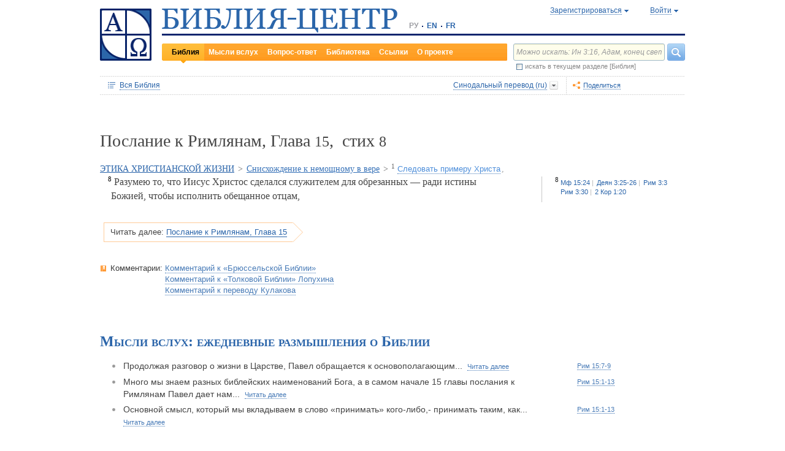

--- FILE ---
content_type: text/html;charset=UTF-8
request_url: https://www.bible-center.ru/ru/bibletext/synnew_ru/ro/15:8
body_size: 84997
content:
<!DOCTYPE html><html data-locale="ru" xmlns="http://www.w3.org/1999/xhtml"><head><title>Послание к Римлянам, Глава 15, стих 8: Библия онлайн, Синодальный перевод == БИБЛИЯ-ЦЕНТР</title><link href="/rss/notes" title="Мысли вслух: ежедневные размышления о Библии" type="application/rss+xml" rel="alternate"><link href="/rss/readings" title="Чтения дня: православный круг, католический лекционарий, планы чтения" type="application/rss+xml" rel="alternate"><link href="/rss/library" title="Библейская библиотека: книги, словари, статьи" type="application/rss+xml" rel="alternate"><meta content="Apache Tapestry Framework (version 5.4.1)" name="generator"><meta content="Разумею то, что Иисус Христос сделался служителем для обрезанных — ради истины Божией, чтобы исполнить обещанное отцам..." name="Description"><meta content="Библия Священное Писание чтения православный католический богословский" name="Keywords"><meta content="CCsOuHdiZYenzyQnUo8a24COOk6kGbd4tICUGWFxdmw=" name="verify-v1"><meta content="5409c06ccae90563" name="yandex-verification"><meta content="width=device-width, initial-scale=1, user-scalable=no" name="viewport"><meta content="https://www.bible-center.ru/ru/bibletext/synnew_ru/ro/15:8" property="og:url"><meta content="https://www.bible-center.ru/assets/logo_sq.jpg" property="og:image"><meta content="Послание к Римлянам, Глава 15, стих 8: Библия онлайн, Синодальный перевод == БИБЛИЯ-ЦЕНТР" property="og:title"><meta content="website" property="og:type"><meta content="Разумею то, что Иисус Христос сделался служителем для обрезанных — ради истины Божией, чтобы исполнить обещанное отцам..." property="og:description"><!-- Google tag (gtag.js) --><script src="https://www.googletagmanager.com/gtag/js?id=G-CJNQYSK20W" async="async"></script><script>
window.dataLayer = window.dataLayer || [];
function gtag(){dataLayer.push(arguments);}
gtag('js', new Date());
gtag('config', 'G-CJNQYSK20W');
</script><link onload="this.rel='stylesheet'" as="style" href="/assets/ctx/4a919fc7/js/modalbox/modalbox.css" rel="preload"><noscript><link href="/assets/ctx/4a919fc7/js/modalbox/modalbox.css" rel="stylesheet"></noscript><link onload="this.rel='stylesheet'" as="style" href="/assets/ctx/780eca2d/js/qtip/jquery.qtip.css" rel="preload"><noscript><link href="/assets/ctx/780eca2d/js/qtip/jquery.qtip.css" rel="stylesheet"></noscript><link onload="this.rel='stylesheet'" as="style" href="/assets/ctx/209481e6/css/parallel-tooltips.css" rel="preload"><noscript><link href="/assets/ctx/209481e6/css/parallel-tooltips.css" rel="stylesheet"></noscript><link href="/assets/ctx/9e4281a6/misc/bible-center.xml" title="БИБЛИЯ-ЦЕНТР" type="application/opensearchdescription+xml" rel="search"><link href="/assets/ctx/517a26d9/img/sys/logo_sq.jpg" title="БИБЛИЯ-ЦЕНТР" rel="image_src"><!--[if IE 9]><style type="text/css">.pageloading-mask{opacity:0,25;}</style><![endif]--><!--[if lt IE 9]><style type="text/css">.pageloading-mask{filter:alpha(opacity=25);}</style><![endif]--><link type="text/css" rel="stylesheet" href="/assets/ctx/8850a946/css/styles-bible.css"><link type="text/css" rel="stylesheet" href="/assets/ctx/833846e9/css/pages/bibletext.css"><link type="text/css" rel="stylesheet" href="/assets/ctx/14219535/css/styles.css"><link type="text/css" rel="stylesheet" href="/assets/ctx/1c919dff/css/styles-mobile.css"></head><body data-page-initialized="false"><script type="text/javascript">document.write("<div class=\"pageloading-mask\"><div></div></div>");</script><div id="page" class="page null" xmlns="http://www.w3.org/1999/xhtml"><div class="header"><div class="logo_sq"><a href="/ru/"><img alt="Библия-Центр" height="85" width="84" src="/assets/ctx/517a26d9/img/sys/logo_sq.jpg"></a></div><div class="topright"><div class="linetop"><div class="logo"><a href="/"><img alt="Библия-Центр" height="39" width="384" src="/assets/ctx/99ec623d/img/sys/logo_ru.jpg"></a></div><div class="mobile__langs"><select onchange="this.options[this.selectedIndex].value &amp;&amp; (window.location = this.options[this.selectedIndex].value);" class="mobile__langs-select"><option value="/ru">РУ</option><option value="/en">EN</option><option value="/fr">FR</option></select></div><div class="langs"><div class="onelang">РУ</div><div class="dot"><!-- --></div><div class="onelang"><a href="/en">EN</a></div><div class="dot"><!-- --></div><div class="onelang"><a href="/fr">FR</a></div></div><div style="display: none;" id="ajaxerrormessage"><div id="ajaxerrormessage_title">Внутренняя ошибка</div><div id="ajaxerrormessage_body">Произошла внутренняя ошибка. Мы получили уведомление об этой ошибке и решим проблему в ближайшее время.</div></div><div data-container-type="zone" id="loginStatusZone"><div class="account"><div id="regwindowshow" class="one-point registration"><span class="dotted">Зарегистрироваться</span></div><div id="enterwindowshow" class="one-point enter"><span class="dotted">Войти</span></div></div></div><div class="clear"><!-- --></div><div style="z-index: -1003; visibility: hidden; position: absolute; top:0; left:0; height:auto!important;" id="regwindow" class="regwindow"><div id="regwindowhide" class="head"><span class="headarrow">Зарегистрироваться</span></div><div class="content" data-container-type="zone" id="registrationFormZone"><div style="display:inline-block;"><div id="regwindowform"><form class="registration" data-update-zone="registrationFormZone" action="/ru/bibletext.level2layout.pageheadernew.accountinfo.registrationform" method="post" id="registrationForm"><input value="synnew_ru/ro/15:8" name="t:ac" type="hidden"><input value="NA4OTrWzt1qRaXBIdIR25RWt4Vk=:H4sIAAAAAAAAAKWTwS5DQRSGD0lFdUds2FiwnaoQUYSKCEmDpGxsZO7c09thOnPNnNvWxpa1B/AEYm3fhZ138AC2ViJ627SRVER7t3/m/88/8515fIdUfRPyO9JTeIINyiusoVpS/NpExEIeYAW5j1ZjnXEhTKRJ6rJh1Dpblqh8cBZWjA0YD7moICMeoiN7vcKEsaikxzzukBW8lsgF7cWe+RJSFC6cNjNv0y+fozBShIwwmqxRh7yKBJPFC17jWcV1kC2RlTpYb4QE6d7U5J0Lg3Y+tkagc6XIq0rnpNHNJ3+5/PHwOgrQCOtbsDF8ofNFcFdwA0CQ+SEmDo0zU/UNWBsqhVvkvV7jXSVZXKdRHlYHjqhI30cdo9v+E50w1dBo1OTYftvST+7sdm6qMfs81rd5cbuReNPGOtOGumvH2kU60Xq6rpKQZ+63JcklDu0gGeZDWQy8iMi0qez+l0pR6ss2C+oncyTv7r9mbnWbzLhQsuU48HtY0r2J32VslJW5BAAA" name="t:formdata" type="hidden"><div style="display: inline-block;"><p class="regwindow__title">Регистрация</p><div class="fieldname">Ваш e-mail</div><input id="textfield" class="form-control input-field " name="textfield" type="text"><div class="fieldname">Ваше имя</div><input id="textfield_0" class="form-control input-field " name="textfield_0" type="text"><div class="fieldname">Немного о себе</div><textarea rows="5" cols="15" id="textarea" class="form-control input-field" name="textarea"></textarea><div class="fieldname">Пароль</div><input type="password" id="password" class="input-field " name="password"><input id="password_hid" value="" name="hidden" type="hidden"><div class="fieldname">Подтвердите пароль</div><input type="password" id="passwordretype" class="input-field " name="passwordretype"><input id="passwordretype_hid" value="" name="hidden_0" type="hidden"><div class="captcha__right-part"><div class="fieldname">Введите код на картинке</div><input id="textfield_1" class="form-control input-field fieldinputcode" name="textfield_1" type="text"></div><div class="fieldcaptcha"><img alt="" height="28" width="92" src="/captcha.png"></div><div class="clear"><!-- --></div><div style="height:31px;" class="button"><a style="cursor:pointer;" id="regbutton" data-submit-mode="normal" href="#"><span class="account-button dimensions"><span class="corners dimensions mask"><span class="corners gradient dimensions">
Зарегистрироваться
</span></span></span></a></div><p class="regwindow__link">Я уже зарегистрирован</p></div></form></div></div></div></div><div style="z-index: -1003; visibility: hidden; position: absolute; top:0; left:0;" id="enterwindow" class="enterwindow"><div id="enterwindowhide" class="head"><span class="headarrow">Войти</span></div><div class="content" data-container-type="zone" id="loginFormZone"><div style="display: inline-block;"><form class="enter" data-update-zone="loginFormZone" action="/ru/bibletext.level2layout.pageheadernew.accountinfo.loginform" method="post" id="loginForm"><input value="synnew_ru/ro/15:8" name="t:ac" type="hidden"><input value="T9EnxAf04z4EQMI7SgFnDrTZoWs=:H4sIAAAAAAAAAK2SPS8FQRSGDwkRNxofDY2CdoRQ+AiuICQ3iEujkdnZY+8wO7Nmztqr0VL7AX6BqPUKnf/gB2hVInb3Xh/JTcSifSfzvs95z7l+go6kDPNL0lO4g3WaUXiCakLxUxMTi3iANeQ+Wo0J40KYWJPUB4YpE0gdu/SBhwjOwpSxAeMRFzVkxCN0ZE+nmDAWlfSYxx2yspeKXNCqROWPVJHiaHT3rvQ4cP/SDm0VKAmjyRq1kVoS9FYO+QkfU1wHY1WyUgez9YigJ0/ebSb/D3u5KPuWNQKdq8ZeKJ2TRt/d+JMHz1cP7QD16PdQEXcuMdYHdwxnAO/TbjXlfzDOfDuSOZgu7FOTvo96fzwrbPHbwoQJI6NRk2Nr+afWvvbOh/vqQ7edLXvP+NqyPXe95yVrsFIY1mVJZDGU2v8s1cLyT8ErUh/luNQKvykvLl8Hz3UO3yWUTH+s+x/k/Y3w7Tz8Y3XzMFt4ipQfQw9tdqXNg+j+1P5q2TiFBZgrbJLOi9aLiYxugJUISl/EN4/2EXVWBAAA" name="t:formdata" type="hidden"><div style="display: inline-block;"><p class="enterwindow__title">Авторизация</p><div class="fieldname">E-mail:</div><input id="loginUsername" class="form-control input-field " name="loginUsername" type="text"><div class="fieldname">Пароль:</div><input onkeypress="return submitEnterForm(event);" value="" id="loginPassword" name="loginPassword" class="form-control input-field " type="password"><input id="loginPassword_hid" value="" name="hidden_1" type="hidden"><div class="forgetpassword"><a id="submitRemindPassword" data-submit-mode="normal" href="#">Забыли пароль?</a></div><div class="fieldcheckbox"><input id="rememberme" name="rememberme" type="checkbox"></div><div class="remembermename"><label for="rememberme">запомнить меня</label></div><div class="clear"><!-- qq --></div><div style="height:31px;" class="button"><a style="cursor:pointer;" id="enterbutton" data-submit-mode="normal" href="#"><span class="account-button dimensions"><span class="corners dimensions mask"><span class="corners gradient dimensions">
Войти
</span></span></span></a></div><p class="enterwindow__link">Зарегистрироваться</p></div></form></div></div></div></div><div class="lineblack"><img alt="" height="3" width="384" src="/assets/ctx/3a3a0a31/img/sys/space.gif"></div><div class="linebottom"><div class="menu"><div class="mleft"><div class="mright"><div onmouseout="jQuery(this).removeClass('opfirst-hover')" onmouseover="jQuery(this).addClass('opfirst-hover')" class="onepoint opfirst-active"><div class="active-arrow"><a id="menubible" href="/ru/bibleface">Библия</a></div></div><div onmouseout="jQuery(this).removeClass('op-hover')" onmouseover="jQuery(this).addClass('op-hover')" class="onepoint "><a id="menunotes" href="/ru/notes">Мысли вслух</a></div><div onmouseout="jQuery(this).removeClass('op-hover')" onmouseover="jQuery(this).addClass('op-hover')" class="onepoint "><a id="menufaq" href="/ru/faqs">Вопрос-ответ</a></div><div onmouseout="jQuery(this).removeClass('op-hover')" onmouseover="jQuery(this).addClass('op-hover')" class="onepoint "><a id="menulibrary" href="/ru/library">Библиотека</a></div><div onmouseout="jQuery(this).removeClass('op-hover')" onmouseover="jQuery(this).addClass('op-hover')" class="onepoint "><a id="menulinks" href="/ru/links">Ссылки</a></div><div onmouseout="jQuery(this).removeClass('op-hover')" onmouseover="jQuery(this).addClass('op-hover')" class="onepoint "><a id="menuabout" href="/ru/about">О проекте</a></div></div></div></div><div class="mobile__search-btn"></div><div class="search"><p class="mobile__search-title">Найти</p><div class="mobile__search-close-btn"></div><form action="/ru/bibletext.level2layout.pageheadernew.frontpagesearchform" method="post" id="frontpageSearchForm"><input value="synnew_ru/ro/15:8" name="t:ac" type="hidden"><input value="SWL4YILBBzza4Xv8Jqit3jm6ThE=:H4sIAAAAAAAAAJ3QsUoDQRAG4EkgIKQTLLTWRnAjahoFISIBIahw+gB7e5O71b3dze5c7tLYau0D+ATiS6Sw8x18AFsrEe8uIIIgieUO/P9+M49v0Mp3YftIhgovsKB9hWNUO4pPTEbM8hgT5BE6jTnzyJ1IRhm6CXgHXeNixi0XCTLiFj25SZcJ41DJkIXcI+uF5ZAL6ktU0XqAlNmNy2n7deX5owmNAbSF0eSMOuUpEiwPrviYdxTXcScgJ3V8UFiC9o9//2vtLWo9d0ag90EWptJ7afT0Kdobvj+8NAEKm/fgcC7G0JULVqOZZ2hc6qtKqlDHf6KESa3RqMmzgdTXtYR+u87k3f3n2q2u77kklCwTJ9EIbqBRHW/1WxDUgn4pmFXlW7A51w4iCU0BvqoEglb9XDBcZVtfH0Xei2wCAAA=" name="t:formdata" type="hidden"><div class="searchline"><input style="float:left; width: 237px; margin-right: 4px;" value="Можно искать: Ин 3:16, Адам, конец света" id="searchquery" class="form-control input-field ui-search" name="searchquery" type="text"><div class="button"><a id="frontpageSearchFormSubmit" data-submit-mode="normal" href="#">
Найти
<img alt="Найти" src="/assets/ctx/a08e26ec/img/sys/headersearch_button.jpg"></a></div><div class="clear"><!-- --></div></div><div class="searchinthissection"><div class="chbox"><span class="nicecheckbox"><input class="chbox" id="chbox" name="chbox" type="checkbox"></span></div><div class="chtext">искать в текущем разделе [Библия]</div><div class="clear"></div></div></form></div><div class="clear"><!-- --></div></div></div><div class="clear"><!-- --></div></div><!-- BooksNavWidget templates --><div style="display:none;" id="parts-templates"><div class="biggrouphead template-1-control"><a href="#" class="template-control"></a><!-- --></div><div class="biggroup template-1-children"></div><div class="smallgrouphead template-2-control"><a href="#" class="template-control"></a><!-- --></div><div class="smallgroup template-2-children"></div><div class="onebook template-3-control"><div class="ab2"><div class="ab3"><a href="#" class="template-control"><!-- --></a></div></div></div></div><div style="display:none;" id="chapters-templates"><div class="preloader template-loader" style="display:none; text-align: center; cursor:wait;"><img alt="" height="32" width="32" src="/assets/ctx/f0077415/img/sys/chapterspreloader.gif"></div><table class="chapters pretty" style="width:100%"><tbody><!-- Одна строка --><tr class="template-row"><td class="chapter template-hint"><a href="#">Глава 2</a>, <a href="#">3</a>, <a href="#">4</a></td><td class="verses template-topic"><!-- один топик --><div class="nextlevel"><div class="nl-bg onerow"><!-- отступ: ноль или больше --><div class="template-offset offset"><!-- --></div><!-- expand-collapse-control --><div class="template-expand-collapse-control arrow"><img style="" height="16" width="10" alt="" src="/assets/ctx/3a3a0a31/img/sys/space.gif"></div><!-- нумерация --><div class="template-topic-numeric vnumbers">[5:1-48]</div><div class="template-topic-title-container topic-title"><!-- Название топика --><a href="#" class="template-topic-title"><span class="alink"><span>Возвращение из Египта в Назарет</span><span class="nobr">(Мк 1:9)</span></span></a><span class="template-topic-title-xrefs"></span><a href="#" class="template-topic-title-xref"><span class="alink"></span></a><!-- Плоский список --><span class="template-flatverseslist">[<a href="#">1</a>]</span></div><div class="clear"><!-- --></div></div></div></td></tr><!-- / Одна строка --></tbody></table></div><!-- /BooksNavWidget templates --><div data-container-type="zone" id="editionDependentData"><div class="dottednavbibleline"><div class="partleft"><form data-validate="submit" action="/ru/bibletext.topnavigationline.formupdatenavigator" method="post" id="formUpdateNavigator"><input value="synnew_ru/ro/15:8" name="t:ac" type="hidden"><input value="TFBMaRGsMS6g4MyjbVOgSn2kBqI=:H4sIAAAAAAAAAFvzloEVAN3OqfcEAAAA" name="t:formdata" type="hidden"><a data-update-zone="navigator" onclick="return checkData(event);" class="update-top-navigator-control" href="/ru/bibletext.topnavigationline.updatenavigator?t:ac=synnew_ru/ro/15:8"><div class="sectionname"><span style="cursor:pointer;" id="books-window-top-control-show" class="dotted">Вся Библия</span></div></a></form><form data-update-zone="editionDependentData" action="/ru/bibletext.topnavigationline.ajaxeditionselector.editionselectorform" method="post" id="editionSelectorForm"><input value="synnew_ru/ro/15:8" name="t:ac" type="hidden"><input value="41DVmcCWNsfqR2E6FKUxoBf/a6w=:H4sIAAAAAAAAAJWPv0oEMRCHxwVFsPOqw8bCOlfZaCMeHh4sIqyV3Wx2XHPkz5qMd2tjJfgMvoOlgi9l4xOY7K6NgnBVMr8Mv3zf6ydsrmYwPVWlpitq+YhdY3GpamTlrFaWBC6wpUqlOZAmyc6L/kLVkFs0BMHDifO1wAblLQnGhgL7h0MhnSetyniaxlmyHMS5qiqyB5feSQqhuC+NCiEWXT/vj9q9j60MNnLYkc6yd/oitjPs5gtc4kSjrScFe2Xr47ZhGP2gnPUoaXmVw3xdo1/zjfMmJCxey6sz4b9eL8XX+P3taZpBlsO21Cpuz6s7eOw8458mBgm9i5LXeAAqBqBZBOrb/3v7BjcSj3bQAQAA" name="t:formdata" type="hidden"><div style="float: left"><input value="synnew_ru" name="selectedEditionName" type="hidden"></div><div style="float: left"><input style="display: none; visibility: hidden" id="editionSelectorFormSubmit" class="btn btn-primary" data-submit-mode="normal" name="editionSelectorFormSubmit" type="submit"></div></form><div onmouseout="jQuery(this).removeClass('bibleversion-hover').addClass('bibleversion')" onmouseover="jQuery(this).addClass('bibleversion-hover').removeClass('bibleversion')" id="trwindowshow-top" class="bibleversion"><span class="dotted">Синодальный перевод (ru)</span></div><div style="z-index: -103; visibility: hidden; position: absolute; top:0; left:0;" id="trwindow-top" class="trwindow"><div onmouseout="jQuery(this).removeClass('translatehead-hover').addClass('translatehead')" onmouseover="jQuery(this).addClass('translatehead-hover').removeClass('translatehead')" id="trwindowhide-top" class="translatehead"><span class="dotted">Синодальный перевод (ru)</span></div><div class="clear"><!-- --></div><div class="list"><div onmouseout="jQuery(this).removeClass('op-hover')" onmouseover="jQuery(this).addClass('op-hover')" class="onepoint template" style="display:none;"></div></div><div class="in_list_comment"><p> </p></div></div></div><div class="partright"><!-- 
            <div class="tolisten" onmouseover="jQuery(this).addClass('tolisten-hover').removeClass('tolisten')" onmouseout="jQuery(this).removeClass('tolisten-hover').addClass('tolisten')">
              <span class="dotted">${message:label.listen}</span>
            </div>
            --><!--script src="https://s7.addthis.com/js/300/addthis_widget.js#pubid=xa-4cb2bd072bcc66d9" async="async" type="text/javascript"></script--><script type="text/javascript">
/* var addthisScript = document.createElement('script');
addthisScript.setAttribute('src', 'http://s7.addthis.com/js/300/addthis_widget.js#domready=1')
document.body.appendChild(addthisScript)
*/
var addthis_config = addthis_config||{};
addthis_config.pubid = 'xa-4cb2bd072bcc66d9';
</script><div id="addthisButton" class="toshare"><span onmouseout="jQuery(this).removeClass('dotted-hover')" onmouseover="jQuery(this).addClass('dotted-hover')" class="dotted">Поделиться</span></div></div></div><div style="z-index: -102; visibility: hidden; position: absolute; top:0; left:0;" id="books-window-top" class="bookswindow dimentions top"><div class="corners dimentions mask top"><div class="corners gradient dimentions top"><div class="bwcenter"><div class="breadcrumbsline"><div class="bible"><span id="books-window-top-control-hide" style="cursor:pointer;" class="dotted">Вся Библия</span></div><div class="arrow"><!-- --></div><div class="oneblock">Послание к Римлянам</div><div class="arrow"><!-- --></div><div class="oneblock">Глава 15
</div><div class="arrow"><!-- --></div><div class="oneblock">Стих 8
</div><div class="clear"><!-- --></div></div><div class="closebutton"><img alt="" height="17" width="17" src="/assets/ctx/9c8dca7a/img/sys/closebutton.gif" onclick="closeNavigationPseudoWindow('top');" style="cursor:pointer;"></div><div class="clear"><!-- --></div><div style="height: 260px; padding: 8px 15px 15px 10px;" data-container-type="zone" id="navigator"></div><div class="clear"><!-- --></div></div></div></div></div><div class="bibletextblock"><h1 class="standard">
Послание к Римлянам,

Глава <span class="number">15</span>, 
стих <span class="number">8</span></h1><span class="chapter level0"><span class="inl"><a href="/ru/bibletext/synnew_ru/ro/12:1-15:13">ЭТИКА ХРИСТИАНСКОЙ ЖИЗНИ</a><span class="arr">&gt; </span></span></span><span class="chapter level1"><span class="inl"><a href="/ru/bibletext/synnew_ru/ro/14:1-15:13">Снисхождение к немощному в вере</a><span class="arr">&gt; </span></span></span><span class="chapter level2"><span class="inl"><span class="onepart level2"><span class="inl"><a href="/ru/bibletext/synnew_ru/ro/15:1-13"><sup>1</sup>&nbsp;<span class="dotted">Следовать примеру Христа</span></a></span><span class="sep">, </span></span></span></span>
<div class="bibletextblock"><table style="width:100%" class="pretty"><tr><td class="bibletext"><div class="bibletext nowrap"><span data-verse-id="ro15_8;" class="str"><a id='ro15_8'></a><sup class="first">8</sup> Разумею то, что Иисус Христос сделался служителем для обрезанных &mdash; ради истины Божией, чтобы исполнить обещанное отцам,</span></div></td><td class="biblelinks"><div class="biblelinks"><div data-verse-id="ro15_8" class="onelinksblock "><div class="verse">8</div><div class="links"><div class="in_links"><a data-uri="/ru/bibletext.bibletextselection:loadtooltip/mt/15:24" href="/ru/bibletext/synnew_ru/mt/15:24"><span class="nobr">Мф 15:24</span></a><a data-uri="/ru/bibletext.bibletextselection:loadtooltip/ac/3:25-26" href="/ru/bibletext/synnew_ru/ac/3:25-26"><span class="nobr">Деян 3:25-26</span></a><a data-uri="/ru/bibletext.bibletextselection:loadtooltip/ro/3:3" href="/ru/bibletext/synnew_ru/ro/3:3"><span class="nobr">Рим 3:3</span></a><a data-uri="/ru/bibletext.bibletextselection:loadtooltip/ro/3:30" href="/ru/bibletext/synnew_ru/ro/3:30"><span class="nobr">Рим 3:30</span></a><a data-uri="/ru/bibletext.bibletextselection:loadtooltip/2co/1:20" href="/ru/bibletext/synnew_ru/2co/1:20"><span class="nobr">2 Кор 1:20</span></a></div></div><div class="clear"><!-- --></div></div></div></td></tr></table></div><div class="readmore2"><span class="arrow_box">
Читать далее:<a href="/ru/bibletext/synnew_ru/ro/15#ro15_9">Послание к Римлянам, Глава 15</a></span></div><div class="clear"><!-- --></div></div><!-- comments, dictionaries, topics --><div class="linksblock"><div class="oneline"><div class="onelinehead">Комментарии:</div><div id="commentsContainer" class="onelineversions"><div class="onecommentbook commentbook brs89"><a href="#">Комментарий к «Брюссельской Библии»</a></div><div class="commentcontainer off"><!--commenttabs--><div class="commenttabs"><div class="onepart active  comments"><div class="op1"><div class="op2"><span class="fphead">Комментарий к текущему отрывку</span></div></div></div><div class="separ"><!-- --></div><div class="onepart  commentbook"><div class="op1"><div class="op2"><span class="fphead">Комментарий к книге</span></div></div></div><div class="separ"><!-- --></div><div class="onepart  commentgroup"><div class="op1"><div class="op2"><span class="fphead">Комментарий к разделу</span></div></div></div><div class="clear"></div></div><!--/commenttabs--><div class="commentopenblock"><div class="onepoint active"><div class="scroll_box"><div class="scroll_pane"><p><span data-uri="/ru/bibletext.bibletextselection:loadtooltip/ro/15:8-12" style="background-color: #F0F0F0; font-size: 105%; cursor: pointer;">8-12</span> Христос стал служителем для обрезанных, т.е. пришел к народу Израильскому, чтобы исполнить, согласно правде Божией, данное Богом Аврааму и потомкам его непреложное обетование. Язычникам же открылся из милости, и поэтому они прославляют Его, согласно предсказаниям Писания.</p><br></div></div></div><div class="onepoint "><div class="scroll_box"><div class="scroll_pane">
<p>
1. Послание к римлянам стоит в сборнике первым, поскольку в нем ап Павел наиболее полно изложил свое богословское учение. С I в. вплоть до нашего времени оно оказывало огромное влияние на христианскую мысль.
</p>
    <p>
Подлинность Послания не вызывала сомнений даже у самых осторожных критиков. Оно было написано ок 58 г., в конце 3-го миссионерского путешествия апостола, незадолго до его последней поездки в Иерусалим (<a class="nopad" href="/ru/bibletext/ro/15:25-31">Рим&nbsp;15:25-31</a>). В то время он еще ни разу не бывал в Риме, но столица мировой державы давно влекла &laquo;апостола язычников&raquo;. Там он надеялся найти большее понимание, чем в провинциях. Предваряя свое посещение этого города, Павел написал Послание тамошней Церкви, желая изложить перед ее членами основы своей проповеди.
</p>
    <p>
2. Римская Церковь возникла, по всей вероятности, когда иудеи, находившиеся в Иерусалиме в день Пятидесятницы (<a class="nopad" href="/ru/bibletext/ac/2:1-4">Деян&nbsp;2:1-4</a>), принесли весть о Христе в Рим. Во всяком случае в 50 г. там уже были христиане (<a class="nopad" href="/ru/bibletext/ac/18:2">Деян&nbsp;18:2</a>; ср Светоний. Жизнь XII цезарей, Клавдий, 25). Через 6 лет после того как было написано Послание, в городе было уже &laquo;огромное множество&raquo; верующих (Тацит. Анналы, XV, 44). Вначале общину составляли иудеи диаспоры, но вскоре к ним присоединились и христиане из язычников. По-видимому, среди них шли оживленные дискуссии, касающиеся соотношения Закона и Евангелия, а также места &laquo;эллинов&raquo; и иудеев в Церкви. Таким образом, вполне понятно пристальное внимание, с которым апостол относится к этой теме. Знал он и то, что его имя окружено клеветой недоброжелателей, и стремился как можно яснее высказаться, прежде чем прибыть в Рим.
</p>
    <p>
3. Послание сосредоточено вокруг вопросов &mdash; Евангелие и Закон, спасение и вера. Еще в ВЗ-ное время возникло два понимания праведности: одно рассматривало ее в духе законничества, сводя к исполнению ритуально-этического кодекса, данного раз и навсегда, другое же определяло благочестие как безусловную верность Богу, доверие к Нему, уверенность в непреложности Слова Божия (таков смысл евр слова эмуна &mdash; вера). Павел, не колеблясь, становится на вторую точку зрения. Праведность &mdash; это вера. Но поскольку Бог явлен миру в лице Христа, праведность измеряется верой в Него, доверием к Его спасающей и освобождающей силе. Истинная жизнь в Боге, то есть спасение, достигается не соблюдением правил, а верой в искупительное деяние Божие (Голгофу и Воскресение). Именно эта вера соединяет людей с Богом, со Христом. Закон, если брать его религиозно-нравственную основу, лишь указывает, как подобает жить верующему, но он не помогает выполнить заповеди. Только Христос дарует человеку эту силу и примиряет грешников с Отцом. Ветхозаветный Закон имел лишь временное, педагогическое значение, он относился к старому миру. Мессианская эпоха стоит уже не под знаком Закона, а под знаком веры, которую человек принимает свободно. Хотя тот корпус священных писаний, который получил название Закона (Пятикнижие), содержит множество уставных и нравственных предписаний, самая сущность его заключена в любви к Богу и человеку (ср <a class="nopad" href="/ru/bibletext/ga/5:1-4">Гал&nbsp;5:1-4</a>). Но любовь к Богу неотделима от веры в Него.
</p>
    <p>
4. Учение, содержащееся в Послании к римлянам, характеризуется прежде всего своим универсализмом. Он коренится в учении Самого Спасителя (<a class="nopad" href="/ru/bibletext/mt/2:1-1">Мф&nbsp;2:1-1</a>; <a class="nopad" href="/ru/bibletext/mt/24:1-4">Мф&nbsp;24:1-4</a>). Павел, посланный Им возвещать Евангелие язычникам, с особой силой подчеркивает равенство перед Христом эллинов и иудеев, варваров и скифов, рабов и свободных, мужчин и женщин. Он видит в попытке иерусалимских христиан навязать собратьям из язычников внешние правила иудаизма (например, обрезание) неправомерный компромисс с тем, что уже утратило свое значение. Эта борьба апостола не была, как иногда думают, внушена ему нуждами миссионерской работы. Язычники скорее склонны были не уменьшать число обрядов, а увеличивать их. Из Гал видно, как легко принимали христиане из язычников требование выполнять все ритуальные предписания Закона. Апостол выступал против этого по соображениям глубоко принципиальным, несмотря на то, что его антизаконничество вызывало резкую оппозицию среди иудеев.
</p>
</div></div></div><div class="onepoint "><div class="scroll_box"><div class="scroll_pane">
<p>
1. Послания св апостола Павла являются &mdash; после Евангелий &mdash; важнейшим документом священной НЗ-ной письменности. Обращенные к отдельным церковным общинам, они еще при жизни апостола пользовались авторитетом у многих христиан: их читали на молитвенных собраниях, переписывали, распространяли. Как показывают Деяния и Послания, св Павел был не единственным учителем и благовестником первохристианства. Наряду с ним трудились и другие. Существовала круги влияния ап Петра, ап Иоанна, Иакова Брата Господня. Далеко не всюду благовестие св Павла встречало полное понимание. Но постепенно уже к концу I в. Церковь приняла его Послания как боговдохновенное апостольское выражение основных истин евангельского учения. То, что эти истины были открыты человеку, который не знал Иисуса Христа во время Его земной жизни, свидетельствует о непрекращающемся действии Сына Божия и Духа Господня. Во времена проповеди св Павла четырех канонических Евангелий еще не существовало. Когда же они появились, стало очевидным, насколько подлинный Дух Христов пронизывал его благовестие и богословие.
</p>
    <p>
2. Сведения о жизни ап Павла содержатся в Деяниях и Посланиях. Здесь укажем лишь основные вехи биографии &laquo;апостола народов&raquo;. Савл (Павел) родился в Тарсе Киликийском на юге Малой Азии в первые годы по Р.Х.. в семье ревностных почитателей Закона, принадлежавших к школе фарисеев (<a class="nopad" href="/ru/bibletext/ac/22:3">Деян&nbsp;22:3</a>; <a class="nopad" href="/ru/bibletext/php/3:5">Флп&nbsp;3:5</a>). Родители отправили его в Иерусалим, где он учился у &laquo;патриарха&raquo; фарисеев Гамалиила I (<a class="nopad" href="/ru/bibletext/ac/22:3">Деян&nbsp;22:3</a>). В 35-36 гг. Савл был свидетелем и участником расправы над св Стефаном и ожесточенно преследовал христиан-эллинистов (<a class="nopad" href="/ru/bibletext/ac/7:58">Деян&nbsp;7:58</a>; <a class="nopad" href="/ru/bibletext/ac/8:1">Деян&nbsp;8:1</a>, <a class="nopad" href="/ru/bibletext/ac/8:3">Деян&nbsp;8:3</a>; <a class="nopad" href="/ru/bibletext/ga/1:13-14">Гал&nbsp;1:13-14</a>). Тогда же произошло его внезапное обращение (<a class="nopad" href="/ru/bibletext/ac/9:1-19">Деян&nbsp;9:1-19</a>; <a class="nopad" href="/ru/bibletext/ac/22:4-16">Деян&nbsp;22:4-16</a>; <a class="nopad" href="/ru/bibletext/ac/26:12-18">Деян&nbsp;26:12-18</a>; <a class="nopad" href="/ru/bibletext/ga/1:15">Гал&nbsp;1:15</a>). Став последователем Христа, Савл три года жил в Набатее (<a class="nopad" href="/ru/bibletext/ga/1:17">Гал&nbsp;1:17</a>), проповедовал в Дамаске, где подвергся первым преследованиям (<a class="nopad" href="/ru/bibletext/ac/9:19-25">Деян&nbsp;9:19-25</a>). Около 39 г. он посетил Иерусалим и познакомился с апп Петром и Иаковом (<a class="nopad" href="/ru/bibletext/ga/1:18-19">Гал&nbsp;1:18-19</a>). С 39 по 43 гг. он оставался на родине в Тарсе, откуда его призвал ап Варнава для участия в работе на ниве Господней (Деян 11). В 46 г. он привез пожертвования иерусалимским христианам (<a class="nopad" href="/ru/bibletext/ac/11:28-30">Деян&nbsp;11:28-30</a>). С 45 по 49 год длилось 1-е миссионерское путешествие св Павла (совместно с апп Варнавой и Марком). Он посещает о. Кипр и города Памфилии и Писидии (юг М. Азии). В 49 или 50 г, он снова в Иерусалиме, где происходит &laquo;апостольский собор&raquo;, отменивший для христиан-неевреев обязанность соблюдать ВЗ-ные обряды. С 50 по 52 Павел обходит Сирию, Малую Азию и впервые высаживается на европейском берегу. Он основывает церкви на Балканах (2-е миссионерское путешествие, <a class="nopad" href="/ru/bibletext/ac/15:36-18:22">Деян&nbsp;15:36-18:22</a>). 3-е путешествие было предпринято с целью посетить и духовно укрепить уже прежде основанные им общины (<a class="nopad" href="/ru/bibletext/ac/18:23-21:16">Деян&nbsp;18:23-21:16</a>). Апостол обходит города М. Азии, Македонию, Грецию и отплывает из малоазийского порта Милета в Палестину. В 58 г. апостол прибыл в Иерусалим. Там он подвергся нападению фанатиков и был под конвоем доставлен в Кесарию, резиденцию римского прокуратора (<a class="nopad" href="/ru/bibletext/ac/21:27">Деян&nbsp;21:27</a> сл). Два года апостол Павел находился в заключении. Он отклонил предложение правителя Феста быть судимым в Иерусалиме и потребовал суда кесаря (<a class="nopad" href="/ru/bibletext/ac/25:9-11">Деян&nbsp;25:9-11</a>); его отправили на корабле в столицу. Он достиг берегов Италии и в 60 г. прибыл в Рим. Рассказ Деян обрывается на 63 г. Есть основание полагать, что Павел был оправдан и осуществил свой замысел посетить западную границу империи, Испанию (<a class="nopad" href="/ru/bibletext/ro/16:23-24">Рим&nbsp;16:23-24</a>). Когда он вторично приехал в Рим (ок 67 г.), его вновь арестовали (<a class="nopad" href="/ru/bibletext/2ti/1:15-17">2 Тим&nbsp;1:15-17</a>) и приговорили в смерти. К этому времени имперские власти уже знали о существовании христиан (в 64 г впервые было казнено &laquo;огромное множество&raquo; верующих во Христа, которых обвиняли в поджоге города). Как римский гражданин св Павел был обезглавлен.
</p>
    <p>
Проследить судьбу Павловых Посланий значительно труднее, чем события его жизни. Неизвестно, кто и когда собрал в одну книгу избранные послания апостола (в сборник вошли далеко не все, ср <a class="nopad" href="/ru/bibletext/1co/5:9">1 Кор&nbsp;5:9</a>). В <a class="nopad" href="/ru/bibletext/2pe/3:15-16">2 Петр&nbsp;3:15-16</a> содержится намек на существование такого сборника. Послания Павла известны св Клименту Римскому (90-е гг I в.), св Игнатию Антиохийскому (начало II в.) и св Поликарпу Смирнскому (ок 110-120 гг.). В конце II в. канон Муратори уже включал 13 Посланий Павла (кроме Евр) в состав Св Писания. Ок. 144 г. еретик Маркион опубликовал первый известный нам сборник Посланий (Гал 1-2, Кор, Рим, 1-2 Фес, Еф, Кол, Флп, Флм; ср св Епифаний. Против ересей, 42).
</p>
    <p>
4. Ап Павел говорит о &laquo;своем благовествовании&raquo;, но это отнюдь не значит, что он считает себя основателем новой религии и проповедует собственное учение (<a class="nopad" href="/ru/bibletext/ro/2:16">Рим&nbsp;2:16</a>; <a class="nopad" href="/ru/bibletext/ro/14:24">Рим&nbsp;14:24</a>); ни на минуту не дает он своим читателям забыть, что видит в себе только последователя, служителя, апостола Иисуса Христа. &laquo;Павлово Евангелие&raquo; имеет четыре источника, на которые он сам вполне определенно указывает: 1) непосредственное откровение, полученное апостолом от Христа Воскресшего (см, напр, <a class="nopad" href="/ru/bibletext/ga/1:11-12">Гал&nbsp;1:11-12</a>); 2) все то, что Павел &laquo;принял&raquo; через свидетелей земной жизни Господа и через апостольское Предание (<a class="nopad" href="/ru/bibletext/ac/9:10">Деян&nbsp;9:10</a> сл; <a class="nopad" href="/ru/bibletext/1co/7:10">1 Кор&nbsp;7:10</a>, <a class="nopad" href="/ru/bibletext/1co/7:25">1 Кор&nbsp;7:25</a>; <a class="nopad" href="/ru/bibletext/ro/6:17">Рим&nbsp;6:17</a>; <a class="nopad" href="/ru/bibletext/ga/1:18">Гал&nbsp;1:18</a>); 3) Свящ Писание ВЗ, в котором апостол видел подлинное Слово Божие (<a class="nopad" href="/ru/bibletext/2ti/3:16">2 Тим&nbsp;3:16</a>); 4) Предание ВЗ-ной Церкви, особенно то, которое получило развитие в эпоху Второго Храма. Многие богословские понятия и толкования св Павел усвоил в школе своих учителей-раввинов (в частности, Гамалиила). Следы влияния на апостола эллинистической мысли незначительны. Он едва ли был начитан в произведениях античных авторов. В Посланиях можно найти лишь косвенные намеки на их доктрины (например, стоицизм), которые были широко распространены в ту эпоху.
</p>
    <p>
Богосл. учение ап Павла есть благовестие о спасении и свободе. В кратких чертах его можно свести к следующей схеме. Замысел Творца направлен на благо всего творения. Этот замысел является &laquo;тайной&raquo; Божией, которая открывается людям постепенно. Темные силы, восставшие против Создателя, противятся осуществлению божественной Воли. Они внесли в природу тление, а в жизнь людей &mdash; грех. Поскольку же человечество создано как некий единый сверхорганизм (&laquo;Адам&raquo;), его зараженность грехом стала препятствием для приобщения Адама к высшему божественному Благу. Первозданный (&laquo;Ветхий&raquo;) Адам есть, однако, лишь образ (прообраз) грядущего обновленного и спасенного человечества, душой или главой которого стал &laquo;Новый Адам&raquo;, Христос. Ап Павел не употребляет мессианского титула &laquo;Сын Человеческий&raquo;, поскольку он был мало понятен его читателям-неевреям. Тем не менее само понятие о Сыне Человеческом как Мессии, в Котором пребывают все верные (<a class="nopad" href="/ru/bibletext/da/7:13-14">Дан&nbsp;7:13-14</a>, <a class="nopad" href="/ru/bibletext/da/7:18">Дан&nbsp;7:18</a>, <a class="nopad" href="/ru/bibletext/da/7:27">Дан&nbsp;7:27</a>), Павел сохраняет. Его искупительную миссию апостол рассматривает в свете пророчества о Рабе (Служителе) Господнем (<a class="nopad" href="/ru/bibletext/isa/53">Ис&nbsp;53</a>). В соответствии с учением позднего иудейства, ап Павел делит Священную Историю на два эона (века) &mdash; старый и новый, т.е. мессианский, наступивший с момента явления Иисуса. В новом эоне Закон Ветхого Завета уже перестает быть обязательным, ибо Мессия открывает иной, более совершенный путь спасения. В старом эоне (ВЗ) царствуют сатана и грех. Чтобы люди осознали свое несовершенство, им был дан Закон Моисеев. Но возможность побеждать зло приносит не Закон, а благодатная сила, идущая от Христа. Соединившись с падшим человечеством, Безгрешный дарует грешникам спасение. Оно осуществляется в духовном единении со Христом через доверие к Нему, веру в Него. Вера есть акт свободной воли. Вера не сводится к исполнению того или иного обрядового и этического регламента, она &mdash; &laquo;жизнь во Христе&raquo;, &laquo;подражание&raquo; Ему, мистический союз с Ним, делающий верных единым Телом Христовым. Иисус есть единственный &laquo;Ходатай&raquo;, Посредник между Божеством и тварным миром, ибо Он соединяет в Себе божественное Начало и начало человеческое. Внешними знаками свободного принятия веры являются Крещение и Евхаристия, а в повседневной жизни &mdash; любовь, деятельное добро, служение ближним. Без любви даже вера не имеет силы, не является подлинной верой. Завершение земной истории и Божиего замысла апостол видит в полной победе Света и уничтожении греха и смерти. Общим воскресением и жизнью будущего века увенчаются спасительные деяния Господни.
</p>
    <p>
Стиль Посланий ап Павла в высшей степени своеобразен. Обычно он диктовал их, и поэтому они сохраняют отпечаток живой, непосредственной речи, В них сочетаются вдохновенная проповедь, увещания, полемика, богословские размышления, автобиографические элементы, обсуждение частных проблем и житейские просьбы. Порой послания апостола переходят в настоящие гимны и молитвы, вводящие нас в мир мистического опыта святого. Написанные в напряжении всех душевных сил, Послания отражают характер, переживания, нравственный облик автора. На первый взгляд в них нет ясной последовательности мысли, но при более внимательном чтении всегда вырисовывается ее основное направление.
</p>
    <p>
Павел владел древнееврейским, арамейским и греческим языками (быть может, и латинским), и это сказалось на его Посланиях. Построение их выдает человека семитской культуры, однако хорошо усвоившего греческую манеру выражаться. Писание он цитирует по Септуагинте; образы и дух Библии пронизывают каждую строку Павла.
</p>
    <p>
Послания были написаны между 50-ми и 60-ми годами (подробнее о датировке будет сказано ниже в примечаниях).
</p>
</div></div></div><div class="hide"><span class="dotted">Скрыть</span></div></div></div><div class="onecommentbook commentbook lopukhin_ru"><a href="#">Комментарий к «Толковой Библии» Лопухина</a></div><div class="commentcontainer off"><!--commenttabs--><div class="commenttabs"><div class="onepart active  comments"><div class="op1"><div class="op2"><span class="fphead">Комментарий к текущему отрывку</span></div></div></div><div class="separ"><!-- --></div><div class="onepart  commentbook"><div class="op1"><div class="op2"><span class="fphead">Комментарий к книге</span></div></div></div><div class="separ"><!-- --></div><div class="onepart  commentgroup"><div class="op1"><div class="op2"><span class="fphead">Комментарий к разделу</span></div></div></div><div class="clear"></div></div><!--/commenttabs--><div class="commentopenblock"><div class="onepoint active"><div class="scroll_box"><div class="scroll_pane"><p><span data-uri="/ru/bibletext.bibletextselection:loadtooltip/ro/15:5-13" style="background-color: #F0F0F0; font-size: 105%; cursor: pointer;">5-13</span>  От снисходительности к чужим мнениям апостол переходит теперь к единодушию, какое должно царствовать в христианской церкви: христиане из иудеев и христиане из язычников должны, по примеру Христа, принимать друг друга, и апостол молит Бога укрепить христиан во взаимной любви.</p><br><p><span data-uri="/ru/bibletext.bibletextselection:loadtooltip/ro/15:8-9" style="background-color: #F0F0F0; font-size: 105%; cursor: pointer;">8-9</span> Разъясняя дело Христово, апостол говорит, что в своем служении иудеям Христос явил истинность Божию, показал, что Бог в точности исполняет обетования, данные праотцам еврейского народа о спасении через Мессию.</p><br><p>	Наоборот, в отношении к язычникам Христос проявил милосердие Божие, которое, так сказать, неожиданно одарило языческий мир тем же спасением, какое получили иудеи. Так как Христос непосредственно проповедовал Евангелие только иудеям, то апостол и называет Его служителем (<span class="lang">διάκονος</span>) для обрезанных &mdash; только! Язычников же принимал Он в церковь уже посредственно, например, через апостола Павла.</p><br></div></div></div><div class="onepoint "><div class="scroll_box"><div class="scroll_pane">
<p>
      
<strong>Время написания.</strong> Во время пребывания своего в Коринфе в третий раз (<b><a class="nopad" href="/ru/bibletext/synnew_ru/ac/20:2">Деян 20:2 и сл.</a></b>), когда коринфяне сравнительно держали себя спокойно, не входя друг с другом в споры, ап. Павел написал (около начала 59-го г.) послание к Римлянам, важнейшее и наиболее обработанное из своих посланий. Послание это было продиктовано апостолом переписчику Тертию в доме Гая, в котором собиралась местная христианская община (<b><a class="nopad" href="/ru/bibletext/synnew_ru/ro/16:22">Рим 16:22 и сл.</a></b>), и через Фиву, жительницу порта Кенхрейского, которая пользовалась среди коринфских христиан уважением, отправлено в Рим (<b><a class="nopad" href="/ru/bibletext/synnew_ru/ro/16:1">Рим 16:1 и сл.</a></b>). Павел пишет с радостным сознанием, что его великая задача исполнена, так как он возвестил Евангелие от Иерусалима &mdash; на востоке до Иллирика &mdash; на западе (до Адриатического моря) и устроил церкви во всех более важных городах, как опорные пункты Евангелия (<b><a class="nopad" href="/ru/bibletext/synnew_ru/ro/15:19.23">Рим 15:19,23</a></b>). Но его пламенный дух не покоя жаждет, а новых завоеваний: он хочет посетить запад &mdash; прежде всего столицу империи, Рим, а потом Испанию (<b><a class="nopad" href="/ru/bibletext/synnew_ru/ro/15:24.28">Рим 15:24,28</a></b>). Только он должен раньше лично снести в Иерусалим пожертвования, собранные в Македонии и Греции (<b><a class="nopad" href="/ru/bibletext/synnew_ru/ro/15:25">Рим 15:25 и сл.</a></b>), не скрывая при этом, что он в этом путешествии подвергает опасности свою жизнь (<b><a class="nopad" href="/ru/bibletext/synnew_ru/ro/15:31">Рим 15:31</a></b>). Все это соответствует положению ап. Павла в конце его третьего путешествия (ср. <b><a class="nopad" href="/ru/bibletext/synnew_ru/ac/19:21">Деян 19:21</a></b>; <b><a class="nopad" href="/ru/bibletext/synnew_ru/ac/20:22">20:22</a></b>; <b><a class="nopad" href="/ru/bibletext/synnew_ru/ac/24:17">24:17</a></b>).</p>

<p>
      
<strong>Цель написания.</strong> По взгляду многих древних и новых исследователей писаний Павла, послание к Римлянам представляет собою краткое изложение христианского учения, которое апостол предложил римлянам как бы отчет о своей проповеди, которую он теперь готов был перенести на запад. Но при этом предположении то обстоятельство, что послание адресовано в Рим, является случайным, а кроме того, неверно и то представление, будто в этом послании дается изложение христианского учения. В самом деле, здесь нет полного раскрытия всех главных истин Евангелия: тут нет обстоятельной христологии и эсхатологии, не упоминается вовсе о таинстве евхаристии. Наконец, бросается в глаза и то, что апостол здесь имеет в виду показать несостоятельность иудейско-фарисейской точки зрения, а не изобразить языческое воззрение на жизнь. Другие, предполагая, что римская церковь состояла по преимуществу из обратившихся ко Христу иудеев (в Риме жило очень много иудеев), &mdash; причем ссылаются на <b><a class="nopad" href="/ru/bibletext/synnew_ru/ro/4:1">Рим 4:1</a></b>, где Павел говорит об Аврааме, "нашем отце по плоти", и на <b><a class="nopad" href="/ru/bibletext/synnew_ru/ro/7:1">Рим 7:1 и сл.</a></b>, где читатели изображаются людьми, находившимися "под законом" и теперь освободившимися от него, &mdash; определяют цель послания так: Павел хотел дать этим римским христианам разъяснение относительно истинного смысла своей, не связанной с законом Моисеевым миссии и привлечь их на свою сторону, чтобы их недоверие не мешало ему действовать на западе. Но доказательства, какие приводятся в пользу этого мнения, несостоятельны. Ап. Павел одинаково в посланиях, написанным к церквам, образовавшимся из обращенных язычников, говорит о древних евреях: "отцы наши" (<b><a class="nopad" href="/ru/bibletext/synnew_ru/1co/10:1">1 Кор 10:1</a></b>) и предполагает в них знакомство с законом Моисеевым (<b><a class="nopad" href="/ru/bibletext/synnew_ru/ga/4:21">Гал 4:21</a></b>). Очевидно, что, по его представлению, все христиане были новым "народом завета" и истинными потомками Авраама "по духу". Очевидно, что и христиане из язычников должны были знакомиться с Ветхим Заветом (конечно, в переводе <span class="edition">LXX</span>), как с историческою основою для уразумения евангельской история. Кроме того, целый ряд мест послания к Римлянам ясно указывает на читателей христиан из язычников. Так, <b><a class="nopad" href="/ru/bibletext/synnew_ru/ro/1:6">1:6</a></b> причисляет римских христиан к "званным Иисуса Христа" среди язычников; в <b><a class="nopad" href="/ru/bibletext/synnew_ru/ro/1:13">1:13</a></b> апостол выражает надежду иметь "некоторый плод" между ними, как и у других язычников; в <b><a class="nopad" href="/ru/bibletext/synnew_ru/ro/15:16">15:16</a></b> он выставляет свое послание к ним, как часть его священнического служения среди язычников; в <b><a class="nopad" href="/ru/bibletext/synnew_ru/ro/11:13">11:13</a></b> он прямо говорит о них, как о язычниках, тогда как в <b><a class="nopad" href="/ru/bibletext/synnew_ru/ro/9:3">9:3</a></b> иудеев называет своими братьями и сродниками по плоти. Наконец, в 28-й гл. кн. Деяний (ст. <b><a class="nopad" href="/ru/bibletext/synnew_ru/ac/28:21">Деян 28:21 и сл.</a></b>) римские иудеи говорят Павлу, что они о нем ничего не знают, не получали о нем из Иудеи никаких писем (тем более &mdash; от него!) и о христианстве знают только то, что оно везде вызывает пререкания... Все это было бы трудно понять, если бы римская церковь состояла из обратившихся иудеев. Иные полагают, что римские христиане были обращенные язычники, получившие Евангелие через иудействующих христиан, которые научили их, что и для христиан соблюдение закона &mdash; необходимо. Апостол и хочет исправить их представления о христианстве и внушить им правильное понимание значения закона Моисеева. В доказательство этого взгляда на цель послания указывают на то, что апостол в первой части послания опровергает защитников закона и обрезания, а равно и преимуществ народа израильского. Но этому взгляду противоречит то, что апостол ясно высказывает свою радость относительно общего состояния римской церкви. Он благодарит Бога за всех римских христиан (<b><a class="nopad" href="/ru/bibletext/synnew_ru/ro/1:8">1:8</a></b>); он свидетельствует, что сам имеет такую же веру, как они, и хочет утешиться этой их верою (<b><a class="nopad" href="/ru/bibletext/synnew_ru/ro/1:12">1:12</a></b>); он убежден, что они полны доброго настроения, исполнены всяким познанием, так что сами в состоянии наставлять друг друга; отсюда он смотрит на свое послание только, как на напоминание, а не как на научение чему-то новому (<b><a class="nopad" href="/ru/bibletext/synnew_ru/ro/15:14">15:14 и сл.</a></b>). Все это было каким-то заискиванием, если бы на самом деле в Риме доминировало идействующее христианство, против которого апостол постоянно боролся.</p>
<p>	Есть еще мнение, по которому римская церковь имела смешанный состав, т. е. состояла из христиан из иудеев и из язычников. Послание и написано было с целью примирить тех и других, причем первые восемь глав направлены к христианам из иудеев, а последующие 9-15 &mdash; к христианам из язычников. Но против такого предположения необходимо сказать, что едва ли можно открыть на всем протяжении послания такие примирительные цели. Только разве 14-я и 15-я главы могли бы иметь такую тенденцию...</p>
<p>	Всего вероятнее то предположение, что Послание к римлянам написано с целью опровержения взглядов фарисейского иудейства, но направлено к церкви, состоявшей в массе своей из обращенных язычников, среди которых были и христиане из иудеев, но не было иудоистической агитации. Зачем же, однако, Павел к такой церкви написал послание в явно противоиудейском духе? Церковь римская была основана не Павлом, даже не Варнавою, не Петром, а неизвестными пришельцами-христианами, которые в доказательство истинности Евангелия ссылались, конечно, на пророчества, исполнившиеся на Христе. Но та книга, которая содержала эти пророчества, в то же время содержала и закон Моисеев, как откровение, данное Богом избранному народу израильскому. Через это легко могло образоваться мнение, что Евангелие есть только усовершение Ветхого Завета или новый закон с более строгими требованиями. Так понять Евангелие легко могли именно римляне, преимущественно смотревшие на религию, как на пунктуальное исполнение законно установленных церемоний. Когда римские христиане услышали о Павле, им могло представиться, что учение Павла допускает нравственную разнузданность или послужить оправданием той нравственной распущенности, какая в то время царила в Риме. На это могли всегда указывать и иудеи. Поэтому, то и решился Павел, предварительно своему прибытию в Рим, ознакомить римлян со своею проповедью, свободною от ограниченного узко-законнического понимания Евангелия. Он предложил им в послании очерк своей противофарисейской полемики и показал, что Евангелие не есть новый закон, а сила, дающая человеку оправдание от грехов и приводящая его в общение с Богом. Этим он хотел укрепить веру римлян, дать им более полное понятие о Христе и Его деле и отрезать доступ всякой иудейской агитации. Послание, можно сказать, есть яркий протест против духа номизма.</p>
<p>
      
<strong>Подлинность.</strong> И древние толкователи, и новейшие исследователи согласно утверждают (два-три исключения не могут идти в счет), что автором послания к Римлянам был ап. Павел. <span class="author">J&uuml;licher</span> в своем предисловии к изъяснению послания к Римлянам (изд. <span class="author">И. Вейса</span>) говорит: "<span class="cite">подлинность послания может оспаривать только тот, кто отважится выключить из истории личность ап. Павла</span>". Несколько затрудняет толкователей только то обстоятельство, что послание, собственно говоря, имеет три заключения: <b><a class="nopad" href="/ru/bibletext/synnew_ru/ro/15:33">15:33</a></b>; <b><a class="nopad" href="/ru/bibletext/synnew_ru/ro/16:20">16:20</a></b> и <b><a class="nopad" href="/ru/bibletext/synnew_ru/ro/16:24">16:24</a></b>. Но это можно объяснить тем, что Павел сначала закончил было послание на <b><a class="nopad" href="/ru/bibletext/synnew_ru/ro/15:33">15:33</a></b> ст., а потом нашел нужным прибавить приветствия, опять было сначала законченные <b><a class="nopad" href="/ru/bibletext/synnew_ru/ro/16:19">19-м стихом 16-й гл.</a></b>, за которым следует заключение (20-й стих), но потом продолженные в 21-23-м стихах, которым Павел не мог не дать снова заключения (ст. 24-й). Что касается доксологии <b><a class="nopad" href="/ru/bibletext/synnew_ru/ro/14:24-26">14-й гл. (ст. 24-26)</a></b>, то ее большинство кодексов относит к самому концу послания.</p>
<p>
      
<strong>Содержание.</strong> Ап. Павел главным образом говорит в послании об оправдании человека, которое должно иметь своим естественным последствием блаженство человека. Этим оправданием люди обязаны только Евангелию. В Евангелии или в христианстве обнаруживается правда Божия, т. е. достигает до нас воля Бога, и Его существо проникает в нас; через веру мы входим в жизненное общение с Богом, и праведность божественная становится в то же время и нашей, и мы образуем из себя настоящее царство Божие &mdash; царство праведности.</p>
<p>	Эту мысль апостол развивает так. Сначала он констатирует тот факт, что вне Евангелия существует только обнаружение гнева Божия, которому должны подпасть как те, кто злонамеренно ограждает себя от истины, так и те, которые, хотя и знают истину, но не проводят ее в жизнь. К первой категории принадлежат почти все язычники, которых Бог предал за это удаление от истины на волю их страстей и пороков, ко второй &mdash; главным образом иудеи и частью язычники (<b><a class="nopad" href="/ru/bibletext/synnew_ru/ro/1:1-3:20">Рим 1:1-3:20</a></b>). Итак, Бог раньше, до возвещения Евангелия, гневался на людей. Теперь же &mdash; не то: Он сообщает людям Свою праведность через принесение в жертву за грехи людей Сына Своего, Господа Иисуса Христа. Каждый, кто уверует во Христа-Искупителя, становится оправданным в очах Божиих (<b><a class="nopad" href="/ru/bibletext/synnew_ru/ro/3:21-26">3:21-26</a></b>). О таком способе оправдания содержатся предуказания и в Ветхом Завете, как видно из примера Авраама (<b><a class="nopad" href="/ru/bibletext/synnew_ru/ro/3:27-4:25">3:27-4:25</a></b> гл.). Плодом нашего оправдания верою является примирение с Богом и вечное блаженство, хотя последнее составляет пока только предмет нашей надежды (<b><a class="nopad" href="/ru/bibletext/synnew_ru/ro/5:1-11">5:1-11</a></b>). Через оправдание мы достигаем опять того состояния невинности и славы, которого некогда лишился Адам (<b><a class="nopad" href="/ru/bibletext/synnew_ru/ro/5:12-21">5:12-21</a></b>). В христианстве уже немыслима греховная жизнь &mdash; христианин со Христом начал новую, святую жизнь, от которой уже он не может, не должен возвращаться к прежним порядкам жизни во грехе (<b><a class="nopad" href="/ru/bibletext/synnew_ru/ro/6:1-23">6:1-23</a></b>). Но причем же остается закон Моисеев, который раньше имел такое большое значение? Мы, христиане, &mdash; говорит ап., &mdash; уже умерли для закона, и не должны жалеть о нем, потому что он только содействовал обнаружению наших греховных склонностей, а средств побороть их &mdash; не давал (<b><a class="nopad" href="/ru/bibletext/synnew_ru/ro/7:1-25">7:1-25</a></b>). Теперь христиане находятся под водительством Духа Христова и живут только для праведности и в уповании на вечную жизнь (<b><a class="nopad" href="/ru/bibletext/synnew_ru/ro/8:1-11">8:1-11</a></b>), которая, несомненно, станет нашим достоянием (<b><a class="nopad" href="/ru/bibletext/synnew_ru/ro/8:12-18">8:12-18</a></b>). Нашу надежду на будущее блаженство подкрепляют воздыхания твари, воздыхания нашего собственного сердца и воздыхания пребывающего в нас Св. Духа (<b><a class="nopad" href="/ru/bibletext/synnew_ru/ro/8:19-27">8:19-27</a></b>). Кроме того, вера в предопределение Божие также дает опору для нашей надежды на прославление (<b><a class="nopad" href="/ru/bibletext/synnew_ru/ro/8:28-39">8:28-39</a></b>).</p>
<p>	Таким образом, Павел исчерпал свою тему &mdash; "правда Божия открывается в Евангелии из веры в веру". Но так как он еще в первой главе (ст. 16) говорил, что Евангелие является силою Божией, спасающей прежде всего иудея, а между тем до сих пор иудеи являлись для апостола как бы утратившими всякую надежду на спасение, то он теперь считает необходимым выяснить, что на самом деле он не отрицает возможности спасения через Евангелие и для иудеев. Хотя число спасенных уже иудеев весьма мало, а огромное большинство, &mdash; можно даже сказать, вся нация иудейская, &mdash; стало во враждебное отношение к Евангелию и осталось за порогом царства Христова, тем не менее в далеком будущем иудейский народ обратится ко Христу и будет принят в лоно Церкви Христовой (<b><a class="nopad" href="/ru/bibletext/synnew_ru/ro/9-11">9-11 гл.</a></b>).</p>
<p>	В следующей, увещательной, части своего послания Павел делает христианам римским разъяснение тех обязанностей, какие они приняли на себя со вступлением в Церковь Христову. Веру свою во Христа они должны обнаружить в своей жизни &mdash; прежде всего, как члены церковного общества (<b><a class="nopad" href="/ru/bibletext/synnew_ru/ro/12">гл. 12</a></b>), а потом, как члены государства, сознательно подчиняющиеся государственному закону (<b><a class="nopad" href="/ru/bibletext/synnew_ru/ro/8:1-12">8:1-12</a></b>). Наконец, Павел дает некоторые указания относительно личного самоусовершенствования христианина (<b><a class="nopad" href="/ru/bibletext/synnew_ru/ro/13">гл. 13</a></b>, <b><a class="nopad" href="/ru/bibletext/synnew_ru/ro/12:14">12:14</a></b>). Все это представляет раскрытие основного положения <b><a class="nopad" href="/ru/bibletext/synnew_ru/ro/12:1">12-й гл. 1-го. ст.</a></b>: "служите Богу!" Этим же принципом "служения Богу" Павел советует римским христианам руководиться и в спорах о так называемых вещах безразличных (<span class="lang">adiaphora</span>), которые тогда велись в римской церкви: все должны думать только о том, как бы угодить Богу, стараться об уничтожении партийности, жертвуя своим самолюбием, по примеру Христа (14-15,4). Точно так же римские христиане не должны разделяться на общины иудео-христианские в общины языческо-христианские, потому что Господь хочет иметь в Своей Церкви и язычников, и иудеев (<b><a class="nopad" href="/ru/bibletext/synnew_ru/ro/15:5-13">15:5-13</a></b>). Два замечания &mdash; о тоне послания (<b><a class="nopad" href="/ru/bibletext/synnew_ru/ro/15:14-21">15:14-21</a></b>) и о дальнейших планах апостола (<b><a class="nopad" href="/ru/bibletext/synnew_ru/ro/15:22-33">15:22-33</a></b>) образуют эпилог в послании. Сюда еще присоединяются приветствия и некоторые заключительные увещания (<b><a class="nopad" href="/ru/bibletext/synnew_ru/ro/16">гл. 16-я</a></b>).</p>
<p>	Таким образом, послание к Римлянам имеет такое расположение: а) введение (<b><a class="nopad" href="/ru/bibletext/synnew_ru/ro/1:1-17">1:1-17</a></b>), б) дидактическая часть (<b><a class="nopad" href="/ru/bibletext/synnew_ru/ro/1:18-11:36">1:18-11:36</a></b>), в) увещательная часть (<b><a class="nopad" href="/ru/bibletext/synnew_ru/ro/12:1-15:13">12:1-15:13</a></b>) и г) заключение (<b><a class="nopad" href="/ru/bibletext/synnew_ru/ro/15:14-16:24">15:14-16:24</a></b>).</p>
<p>
      
<strong>Текст послания.</strong> Текст послания может быть определяем по древним рукописям, по древним переводам и по цитатам, приводимым в творениях Отцев Церкви и писателей церковных. Из рукописей &mdash; одни написаны большими буквами и возникли ранее 10-го в., другие &mdash; обыкновенным шрифтом, как стали писать с 10-го в. Первых насчитывается 11 и самые древние из них: <span class="edition">Синайская</span> (s/s) и <span class="edition">Ватиканская</span> (В) &mdash; обе 4-го века, <span class="edition">Александрийская</span> (А) и кодекс <span class="edition">Ефремов</span> (С) &mdash; 5-го века. Все рукописи &mdash; и древние и позднейшие &mdash; подходят под один из трех разрядов. Это или 1) александрийский текст (s/s, А, В, С), вероятно, названный так потому, что он употреблялся в Египте и столице Египта, Александрии; или 2) греко-латинский, названный так потому, что принят был в западных церквях и сопровождался латинским переводом; или же 3) византийский, который заключают в себе почти все позднейшие рукописи, написанные обычным мелким шрифтом, и который принят был в греческой империи. Между этими текстами есть различие, и не легко решить, какой из этих форм текста отдать предпочтение.</p>
<p>	Из переводов послания &mdash; два восходят ко 2-му веку. Это именно древний латинский перевод <span class="edition">Itala</span> (с него переработана и принята в католической церкви <span class="edition">Вульгата</span>) и сирский перевод <span class="edition">Пешито</span>. Оба эти перевода не только согласны между собою в существенных пунктах, но и соответствуют тексту наших греческих рукописей, что весьма важно в смысле засвидетельствования неповрежденности нашего греческого текста. <span class="edition">Itala</span> близок более к греко-латинскому тексту, а <span class="edition">Пешито</span> &mdash; к византийскому. Третий, несколько позднейший перевод &mdash; коптский (египетский) следует в точности александрийскому тексту. Что касается цитат из послания, встречающихся у церковных писателей 2-го века, то они также подтверждают нашу уверенность в неповрежденности принятого у нас греческого текста, по крайней мере в важнейших местах. Так, св. <span class="author">Ириней Лионский</span> в 185-м г. по Р. Х. издал труд, в котором приведено около 84-х стихов из послания к Римлянам. Около 150-го г. <span class="author">Иустин Философ</span> приводит из послания к Римлянам <b><a class="nopad" href="/ru/bibletext/synnew_ru/ro/3:11-17">гл. 3-ю ст. 11-17</a></b>. Около 140-го г. еретик <span class="author">Маркион</span> обнародовал свое издание Павловых посланий и <span class="author">Тертуллиан</span> в своем сочинении против <span class="author">Маркиона</span> приводит около 38-ми стихов послания к этому изданию. Кроме того, сам <span class="author">Тертуллиан</span> в своих сочинениях приводит около ста цитат из послания к Римлянам (190-210 г.). Наконец, <span class="author">Климент Римский</span> около 96-го г. приводит в своем <span class="title">послании к Коринфянам</span> место из <b><a class="nopad" href="/ru/bibletext/synnew_ru/ro/1:28-32">1-й гл. послания к Римлянам (ст. 28-32)</a></b>.</p>
<p>	В издаваемых Св. Синодом Библиях на 4-х языках печатается вообще византийский текст послания к Римлянам (так называемый <span class="edition">Textus Receptus</span>). С этого текста сделан наш <span class="edition">славянский</span> перевод послания, русский же перевод значительно отступает от него и дает к нему во многих местах дополнения (напечатаны курсивом).</p>
<p>
      
<strong>Толкователи послания.</strong> Из свято-отеческих толкований и пояснений церковных древних богословов на послание к Римлянам известны труды: 1) <span class="author">Оригена</span> (3-го века), сохранившееся в латинской переработке Руфина; 2) <span class="author">Ефрема Сирина</span> (4-го в.) &mdash; сохранившееся в переводе на армянский язык, с которого был сделан латинский перевод, в 1905-м и русский; 3) <span class="author">Амросиаста</span>, или, как предполагают, римского диакона <span class="author">Гилярия</span> (4-го в.); 5) <span class="author">Августина</span> (конец 4-го в.); 6) <span class="author">Иоанна Златоуста</span> 33 беседы (4-го в.) &mdash; перев. на русск. яз. вновь при Петерб. дух. Академии; 7) <span class="author">Феодора Мопсуетского</span> (4-го и 5-го в.); 8) блаж. <span class="author">Феодорита</span> (5-го в.) &mdash; перев. на русс. яз.; 9) <span class="author">Экумения</span> (10-ю в.) и 10) <span class="author">Феофилакта Болгарского</span> (11-го в.), &mdash; пер. на русс. яз.</p>
<p>	Со времени реформации на Западе появилось очень много толкований на послание к Римлянам. Наиболее известны труды: 1) <span class="author">Лютера</span> (16-го в.), 2) <span class="author">Кальвина</span>, 3) <span class="author">Меланхтона</span>, 4) <span class="author">Безы</span> &mdash; все того же времени, 5) <span class="author">Гроция</span> (17-ю в.). В 19-м в. наиболее ценные труды издали: <span class="author">Толюк</span>, <span class="author">Мейер</span>, <span class="author">Фриче</span>, <span class="author">Philippi</span>, <span class="author">Hengel</span>, <span class="author">Умбрейт</span>, <span class="author">Эвальд</span>, <span class="author">Гофман</span>, <span class="author">Годэ</span>, <span class="author">Вейс</span>, <span class="author">Lipsius</span>, <span class="author">Sanday</span> (на англ. языке); В 20-м в. известны труды <span class="author">J&uuml;licher</span> (изд. <span class="author">И. Вейса</span> в Schriften d. N. Т.), <span class="author">Lietzmann</span>, <span class="author">Richter</span> и в особенности серьезный и огромный труд <span class="author">Т. Цана</span>. <span class="title">Der Brief an die K&ouml;mer</span>. 1910.</p>
<p>	Из русских сочинений наибольшею известностью пользуется составленное по св. Отцам толкование на послание к Римлянам епископа <span class="author">Феофана (Говорова)</span>. Издано несколько раз Афонским Русским Пантелеймоновым монастырем. Кроме этого, отдельных толкований на послание к Римлянам на русском языке не имеется. Есть только краткие объяснения послания в учебниках и пособиях по Св. Писания Нового Завета, назначенных для духовных семинарий <span class="author">Иванова</span>, <span class="author">Хераскова</span>, <span class="author">Розанова</span>, <span class="author">Лебедева</span>).</p>

</div></div></div><div class="onepoint "><div class="scroll_box"><div class="scroll_pane">
<p>
      
<strong>Жизнь ап. Павла</strong>
    
</p>

<p>	В жизни апостола Павла нужно различать: 1) его жизнь, как иудея и фарисея, 2) его обращение и 3) его жизнь и деятельность, как христианина и апостола.</p>
<p>
      
<strong>I. Апостол Павел пред своим обращением.</strong> Павел родился в киликийском городе Тарсе, находившемся на границе между Сирией и Малой Азией (<b><a class="nopad" href="/ru/bibletext/synnew_ru/ac/21:39">Деян 21:39</a></b>). Он был еврей из колена Вениаминова (<b><a class="nopad" href="/ru/bibletext/synnew_ru/ro/11:1">Рим 11:1</a></b> и <b><a class="nopad" href="/ru/bibletext/synnew_ru/php/3:5">Фил 3:5</a></b>). Имя его первоначальное было Савл или Саул, и дано было ему, вероятно, в память о первом царе еврейском, происходившем из колена Вениаминова. Родители Савла принадлежали, по убеждениям, к фарисейской партии, которая отличалась строгою исполнительностью по отношению к закону Моисееву (<b><a class="nopad" href="/ru/bibletext/synnew_ru/ac/23:6">Деян 23:6</a></b>; ср. <b><a class="nopad" href="/ru/bibletext/synnew_ru/php/3:5">Фил 3:5</a></b>). Вероятно, за какие-нибудь заслуги отец или дед ап. Павла получил права римского гражданина &mdash; обстоятельство, оказавшееся небесполезным для ап. Павла во время его миссионерской деятельности <b><a class="nopad" href="/ru/bibletext/synnew_ru/ac/16:37-40">Деян 16:37 и сл.</a></b>; <b><a class="nopad" href="/ru/bibletext/synnew_ru/ac/22:25-29">22:25-29</a></b>; <b><a class="nopad" href="/ru/bibletext/synnew_ru/ac/23:27">23:27</a></b>).</p>
<p>	Язык, на котором говорили в семье Павла, был, без сомнения, общеупотребительный тогда в иудейских общинах Сирии &mdash; сиро-халдейский. Между тем несомненно, что Савл, еще будучи мальчиком, ознакомился довольно хорошо и с греческим языком, на котором говорили большинство жителей Тарса &mdash; греки. Тарс, во времена ап. Павла, был в отношении к образованности жителей соперником Афин и Александрии, и апостол поэтому едва ли, при своей талантливости и любознательности, мог пройти мимо греческой литературы, не ознакомившись с нею. По крайней мере, на основании его посланий и речей можно заключить о его знакомстве с некоторыми греческими поэтами. Первая цитата, какую он делает из греческих поэтов, принадлежит киликийскому поэту Арату и встречается также у Клеанфа &mdash; это именно слово: "мы &mdash; Его рода!" (<b><a class="nopad" href="/ru/bibletext/synnew_ru/ac/17:28">Деян 17:28</a></b>). Вторая заимствована у Менандра (<b><a class="nopad" href="/ru/bibletext/synnew_ru/1co/15:30">1 Кор 15:30</a></b>), третья &mdash; у критского поэта Эпименида (<b><a class="nopad" href="/ru/bibletext/synnew_ru/tit/1:12">Тит 1:12</a></b>). За вероятность гипотезы о его некотором знакомстве с греческою литературою говорит и то обстоятельство, что апостолу приходилось выступать со своими речами пред образованными афинянами, а для этого он должен был хотя несколько ознакомиться с их религиозно-философскими воззрениями, поскольку они выразились в поэтических творениях греческих мыслителей. <span><a class="fn" href="#fnbody_1"><sup class="pr"><strong>1</strong></sup></a><span style="display:none;">На Востоке, в больших городах и сейчас встречается немало людей, говорящих на двух-трех языках. И такие люди встречаются в низших классах общества.</span></span>
      
    
</p>

<p>	Однако воспитание и обучение Павла, несомненно, шло в направлении иудаизма и раввинизма: об этом говорят и его своеобразная диалектика, и его метод изложения, а также его стиль. Очень вероятно, что, ввиду его особенных дарований, его уже рано предназначали к раввинскому служению. Может быть, для этого родители Павла позаботились выучить его ремеслу швеца палаток (<span class="lang">σκηνοποιός</span> &mdash; <b><a class="nopad" href="/ru/bibletext/synnew_ru/ac/18:3">Деян 18:3</a></b>): по иудейскому воззрению, раввин должен был стоять вне зависимости от своих учеников в отношении к материальному обеспечению (<span class="author">Pirke Abot</span>., II, 2).</p>
<p>	Если мы обратим внимание на все эти обстоятельства детства Павла, то вполне поймем его благодарные чувства, с какими он говорил позже: "<span class="comment1">Бог, который избрал меня от чрева матери</span>" (<b><a class="nopad" href="/ru/bibletext/synnew_ru/ga/1:15">Гал 1:15</a></b>). Если действительно задачею, предназначенною для Павла, было освободить Евангелие от покровов иудейства, чтобы предложить его в чисто духовном виде языческому миру, то апостолу нужно было соединить в себе два, по-видимому, противоположные условия. Прежде всего он должен был выйти из недр иудейства, потому что только в таком случае он мог основательно узнать, чт&oacute; такое жизнь под законом, и на собственном опыте убедиться в бесполезности закона для спасения человека. С другой стороны, он должен был быть свободным от национальной иудейской антипатии к языческому миру, какою было проникнуто особенно палестинское иудейство. Не помогло ли ему отчасти и раскрыть пред язычниками целого мира двери царства Божия то обстоятельство, что он вырос среди греческой культуры, с которою он обнаруживает довольно хорошее знакомство? Таким образом, иудейское законничество, греческая образованность и римское гражданство &mdash; вот те плюсы, какие имел апостол при своих, особо полученных им от Христа, духовных дарах, необходимых ему, как проповеднику Евангелия во всем мире.</p>
<p>	Когда иудейские мальчики достигали 12-летнего возраста, их обыкновенно в первый раз брали в Иерусалим на один из главнейших праздников: они становились с этих пор, по тогдашнему выражению, "сынами закона". Так было, вероятно, и с Павлом. Но он остался в Иерусалиме после этого на жительство, &mdash; кажется, у родственников, &mdash; чтобы там вступить в раввинскую школу (ср. <b><a class="nopad" href="/ru/bibletext/synnew_ru/ac/23:16">Деян 23:16</a></b>). В то время славился в Иерусалиме своими познаниями в законе ученик знаменитого Гиллела &mdash; Гамалиил, и будущий апостол расположился "у ног Гамалиила" (<b><a class="nopad" href="/ru/bibletext/synnew_ru/ac/22:3">Деян 22:3</a></b>), сделавшись его прилежным учеником. Хотя сам учитель был человек не крайних воззрений, ученик его стал ревностнейшим читателем закона Моисеева и в теории, и на практике (<b><a class="nopad" href="/ru/bibletext/synnew_ru/ga/1:14">Гал 1:14</a></b>; <b><a class="nopad" href="/ru/bibletext/synnew_ru/php/3:6">Фил 3:6</a></b>). Он все силы своей воли направлял к осуществлению начертанного в законе и в толкованиях отцов идеала, чтобы за это удостоиться славного положения в царстве Мессии.</p>
<p>	У Павла были три редко соединяющиеся в человеке качества, уже в то время обратившие на себя внимание его начальников: сила ума, твердость воли и живость чувства. Но по внешности своей Павел производил не особенно благоприятное впечатление. Варнава в Ликаонии объявлен был Юпитером, а Павел &mdash; только Меркурием, откуда видно, что первый был гораздо импозантнее, чем второй (<b><a class="nopad" href="/ru/bibletext/synnew_ru/ac/14:12">Деян 14:12</a></b>). Однако едва ли можно придавать значение показанию апокрифического сочинения 2-го века &mdash; <span class="title">Acta Pauli et Theclae</span>, где Павел изображается человеком маленького роста, плешивым и с крупным носом... Был ли Павел человеком болезненного телосложения, об этом сказать что-либо определенное трудно. Изредка у него, действительно, болезненность проявлялась (<b><a class="nopad" href="/ru/bibletext/synnew_ru/ga/4:13">Гал 4:13</a></b>), но это не мешало ему обойти почти весь тогдашний европейский юг. Что же касается "ангела сатаны", данного ему (<b><a class="nopad" href="/ru/bibletext/synnew_ru/2co/12:7">2 Кор 12:7</a></b>), то это выражение не указывает непременно на телесную болезнь, а может быть истолковано и в смысле особых преследований, каким подвергался Павел в несении своей миссионерской деятельности.</p>
<p>	У иудеев обыкновенно рано вступали в брак. Был ли женат Павел? <span class="author">Климент Александрийский</span> и <span class="author">Евсевий Кесарийский</span>, а за ними <span class="author">Лютер</span> и реформаторы давали утвердительный ответ на этот вопрос. Но тон, каким Павел говорит в 1 послании к Коринфянам о данном ему даре (ст. 7), может скорее служить основанием для того предположения, что Павел не был женат.</p>
<p>	Видел ли во время своего пребывания в Иерусалиме Павел Иисуса Христа? Это очень вероятно, ввиду того, что Павел на больших праздниках бывал в Иерусалиме, а Господь Иисус Христос также приходил сюда в это время. Но в посланиях апостола Павла нет на это ни одного указания (слова <b><a class="nopad" href="/ru/bibletext/synnew_ru/2co/5:16">2 Кор 5:16</a></b>, указывают только на плотской характер распространенных среди иудеев мессианских ожиданий).</p>
<p>	Достигши тридцатилетнего возраста, Павел, как наиболее ревностный фарисей и ненавистник нового, христианского, учения, которое казалось ему обманом, получил поручение от начальства иудейского преследовать приверженцев новой секты &mdash; христиан, тогда еще называвшихся у иудеев просто "еретиками-назореями" (<b><a class="nopad" href="/ru/bibletext/synnew_ru/ac/24:5">Деян 24:5</a></b>). Он присутствовал при убиении св. Стефана и участвовал в преследованиях христиан в Иерусалиме, а потом отправился в Дамаск, главный город Сирии, с письмами от синедриона, которые уполномочивали его продолжать свою инквизиторскую деятельность и в Сирии.</p>
<p>
      
<strong>II. Обращение.</strong> В своей деятельности Павел не находит отрады. Как видно из 7-й главы послания к Римлянам, Павел сознавал, что на пути к осуществлению предначертанного законом идеала праведности у него стояло весьма серьезное препятствие &mdash; именно похоть (ст. 7). Болезненное чувство своего бессилия в делании добра было, если можно так сказать, отрицательной инстанцией в подготовлении того перелома, какой совершился с Павлом на пути в Дамаск. Напрасно он старался насытить свою искавшую праведности душу напряжением своей деятельности, направленной на защиту закона: ему не удалось потушить в себе точившую его сердце мысль о том, что с законом спасения не достигнешь...</p>
<p>	Но было бы совершенно противно всей истории Павла объяснять этот перелом, совершившийся в нем, как естественное следствие его духовного развития. Некоторые теологи представляют событие, совершившееся с Павлом на пути в Дамаск, как явление чисто субъективное, имевшее место только в сознании Павла. <span class="author">Гольстен</span> (в своем сочинении: "<span class="title">О Евангелии Петра и Павла</span>") приводит некоторые остроумные соображения в пользу такой гипотезы, но еще <span class="author">Баур</span>, учитель <span class="author">Гольстена</span>, также считавший явление Христа при обращении Павла "внешним отражением духовной деятельности" апостола, не мог все-таки не сознаться, что событие это остается в высшей степени таинственным. Апостол Павел сам смотрит на свое обращение, как на дело принуждения его со стороны Христа, Который избрал его Своим орудием в деле спасения людей (<b><a class="nopad" href="/ru/bibletext/synnew_ru/1co/9:16.18">1 Кор 9:16,18</a></b>, ср. 5-6). С таким взглядом апостола согласно и сообщение о самом факте, находящееся в книге Деяний. Три раза об обращении Павла говорится в книге Деяний (<b><a class="nopad" href="/ru/bibletext/synnew_ru/ac/9:1-22">Деян 9:1-22</a></b>; <b><a class="nopad" href="/ru/bibletext/synnew_ru/ac/22:3-16">22:3-16</a></b> и <b><a class="nopad" href="/ru/bibletext/synnew_ru/ac/26:9-20">26:9-20</a></b>), и везде в этих местах можно находить указания на то, что и спутники апостола Павла, действительно, заметили нечто таинственное, что совершилось собственно с Павлом, и что это таинственное в известной степени совершалось чувственно, было доступно для восприятия. Они не видели лица, которое говорило с Павлом, говорится в книге Деяний (<b><a class="nopad" href="/ru/bibletext/synnew_ru/ac/9:7">9:7</a></b>), а видели сияние, которое было ярче полуденного света (<b><a class="nopad" href="/ru/bibletext/synnew_ru/ac/20:9">20:9</a></b>; <b><a class="nopad" href="/ru/bibletext/synnew_ru/ac/26:13">26:13</a></b>); они не слышали ясно слов, сказанных Павлу (<b><a class="nopad" href="/ru/bibletext/synnew_ru/ac/22:9">22:9</a></b>), но звуки голоса слышали (<b><a class="nopad" href="/ru/bibletext/synnew_ru/ac/9:7">9:7</a></b>). Из этого во всяком случае следует вывести такое заключение, что "явление при Дамаске" было объективным, внешним.</p>
<p>	Сам Павел так был уверен в этом, что в 1 послании к Коринфянам (<b><a class="nopad" href="/ru/bibletext/synnew_ru/1co/9:1">1 Кор 9:1</a></b>), чтобы доказать действительность своего апостольского призвания, ссылается на этот самый факт "видения им Господа". В <b><a class="nopad" href="/ru/bibletext/synnew_ru/1co/15">1 Кор гл. 15-й</a></b> того же послания он ставит это явление наряду с явлениями Воскресшего Христа апостолам, отделяя его от своих позднейших видений. Да и цель этой главы доказывает, что он здесь не думал ни о чем другом, как только о внешнем, телесном явлении Христа, ибо эта цель &mdash; выяснить реальность телесного воскресения Господа, чтобы из этого факта сделать вывод о реальности воскресения тел вообще. Но внутренние видения никогда бы не могли служить доказательством ни телесного воскресения Христа, ни нашего. Заметить нужно еще, что когда апостол ведет речь о видениях, то относится к ним со строгою критикою. Так он говорит нерешительно, напр., о своем восхищении до третьего неба: "я не знаю", "Бог знает" (<b><a class="nopad" href="/ru/bibletext/synnew_ru/2co/12:1-13">2 Кор 12:1 и сл.</a></b>). Здесь же он говорит о явлении ему Господа без всяких оговоров (ср. <b><a class="nopad" href="/ru/bibletext/synnew_ru/ga/1:1">Гал 1:1</a></b>).</p>
<p>	
<span class="author">Ренан</span> делает попытку объяснить это явление некоторыми случайными обстоятельствами (бурей, разразившейся на Ливоне, блеснувшей молнией или приступом лихорадки у Павла). Но сказать, чтобы такие поверхностные причины могли иметь на Павла такое глубокое действие, изменить все его мировоззрение, это было бы в высшей степени опрометчиво. <span class="author">Реус</span> признает обращение Павла необъяснимой психологической загадкой. Нельзя также согласиться с другими богословами отрицательного направления (<span class="author">Гольстен</span>, <span class="author">Кренкель</span> и др.) в том, будто в Павле уже давно было "две души", боровшиеся между собою, &mdash; одна душа иудея-фанатика, другая &mdash; уже расположенного ко Христу человека. Павел был человек, вылитый, так сказать, из одного слитка. Если он думал об Иисусе по дороге в Дамаск, то думал о Нем с ненавистью, как свойственно и теперь думать о Христе большинству иудеев. Чтобы Мессия мог предноситься ему как небесный светозарный образ &mdash; это в высшей степени невероятно. Иудеи представляли себе Мессию могущественным героем, который родится в Израиле, вырастет в сокровенности, а потом явится и поведет свой народ на победную борьбу с язычниками, за которой последует его воцарение в мире. Иисус этого не сделал, и потому Павел не мог уверовать в Него, как в Мессию; тем не менее он мог представить Его находящимся на небе.</p>
<p>	С обращением Павла в истории человечества пробил решительный час. Наступило время, когда союз, некогда заключенный Богом с Авраамом, должен был распространиться на весь мир и обнять собою все народы земли. Но для такого необычайного дела требовался и необычайный деятель. Двенадцать палестинских апостолов не подходили к этой задаче, тогда как Павел был, так сказать, всеми обстоятельствами своей жизни подготовлен к ее осуществлению. Он был истинным сосудом Христовым (<b><a class="nopad" href="/ru/bibletext/synnew_ru/ac/9:15">Деян 9:15</a></b>) и вполне сознавал это (<b><a class="nopad" href="/ru/bibletext/synnew_ru/ro/1:1-5">Рим 1:1-5</a></b>).</p>
<p>	Что совершилось в душе Павла в течение трех следовавших за этим великим событием дней? Намеки на это время дает нам <b><a class="nopad" href="/ru/bibletext/synnew_ru/ro/6">6-я гл. послания к Римлянам</a></b>. Отсюда мы видим, что апостол тогда пережил в себе смерть ветхого человека и воскресение нового. Умер Савл, поставлявший всю силу в собственной праведности, или, что то же, в законе, и родился Павел, веровавший только в силу благодати Христовой. Куда привела его фанатическая ревность о законе? К противлению Богу и к преследованию Мессии и Его Церкви! Причину такого результата Павел понял ясно: желая обосновать свое спасение на своей собственной праведности, он искал через это прославить не Бога, а себя самого. Теперь для него уже не было тайною, что этот путь самооправдания ведет только к внутреннему разладу, к духовной смерти.</p>
<p>	Но, умерев для закона (<b><a class="nopad" href="/ru/bibletext/synnew_ru/ga/3:19">Гал 3:19</a></b>), Павел воскрес для новой жизни. Он почувствовал себя новою тварью во Христе (<b><a class="nopad" href="/ru/bibletext/synnew_ru/2co/5:17">2 Кор 5:17</a></b>). Он понял великое значение искупительной смерти Христа, только что явившегося ему во свете. Вместо того, чтобы видеть в ней, как прежде, справедливое наказание человеку, осмелившемуся назвать себя Мессией, он увидел в ней предложенную Самим Богом примирительную жертву за грехи всего мира и грехи его, Павла. Теперь он понял, кого изображал пророк Исаия под видом Раба Иеговы, вземлющего на себя грехи мира. Покрывало спало с глаз Павла, и он увидел крест, как орудие спасения мира, а воскресение Христа признал памятником всеобщей амнистии для человеческого рода, пребывавшего дотоле под осуждением Божиим. Новая правда являлась теперь в его сознании бесценным даром любви Божией к человечеству, и он принял ее от всего сердца; сознавая, что к ней ему нечего прибавить от себя, он почувствовал себя примиренным с Богом. В крещении, преподанном ему рукою Анании, он умер вмести со Христом, погребен был вместе с Ним и с Ним же восстал к новой жизни (<b><a class="nopad" href="/ru/bibletext/synnew_ru/ro/6">Рим гл. 6</a></b>).</p>
<p>	В душе его ярким пламенем загоралась любовь ко Христу, возгретая в нем действием сообщенного ему Святого Духа, и он почувствовал себя теперь способным до конца пройти подвиг послушании и самоотвержения, который таким трудным казался ему, пока он находился под игом закона. Теперь уже он стал не рабом, а чадом Божиим.</p>
<p>	Понял теперь Павел и то, какое значение имели различные постановления Моисеева закона. Он увидел, как недостаточен был этот закон в качестве оправдывающего средства. Закон явился теперь в его глазах воспитательным учреждением временного характера (<b><a class="nopad" href="/ru/bibletext/synnew_ru/col/2:16-17">Кол 2:16-17</a></b>). Наконец, кто же тот, благодаря кому человечество получило все дары Божии без всякого содействия закона? Простой ли этот человек? Теперь Павел привел себе на память, что этот, осужденный синедрионом на смерть, Иисус был осужден, как Богохульник, который объявлял себя Сыном Божиим. Это утверждение доселе представлялось Павлу верхом нечестия и обмана. Теперь же он ставит это утверждение в связь с величественным явлением, бывшим ему по дороге в Дамаск, и колена Павла преклоняются пред Мессией не только как пред сыном Давида, но и как пред Сыном Божиим.</p>
<p>	С этим изменением в понимании лица Мессии соединилось у Павла изменение в понимании дела Мессии. Пока Мессия представлялся сознанию Павла только как сын Давида, Павел понимал Его задачу, как задачу прославления Израиля и распространения силы и обязательности Моисеева закона на целый мир. Теперь же Бог, явивший Павлу и этом сыне Давида по плоти истинного Своего Сына &mdash; Лицо божественное, вместе с этим дал иное направление мыслям Павла о призвании Мессии. Сын Давидов принадлежал одному Израилю, а сын Божий мог сойти на землю только для того, чтобы стать искупителем и Господам всего человечества.</p>
<p>	Все эти основные пункты своего Евангелия Павел выяснил для себя именно в первые три дня, последовавшие за его обращением. То, чем для 12-ти апостолов было их трехлетнее обращение со Христом и закончившее этот круг их воспитания сошествием на них Св. Духа в день Пятидесятницы, &mdash; то получено было Павлом путем усиленной внутренней работы в течение трех дней после его призвания. Если бы он не совершил этой тяжелой работы над собою, то и самое явление Господа для Павла и для целого мира осталось бы мертвым капиталом (ср. <b><a class="nopad" href="/ru/bibletext/synnew_ru/lu/16:31">Лк 16:31</a></b>).</p>
<p>
      
<strong>III. Апостольское служение Павла.</strong> Павел стал апостолом с того самого момента, как уверовал во Христа. Об этом ясно говорит и история его обращения, как она сообщается в кн. Деяний (<b><a class="nopad" href="/ru/bibletext/synnew_ru/ac/9">Деян гл. 9</a></b>); и сам Павел (<b><a class="nopad" href="/ru/bibletext/synnew_ru/1co/9:16.17">1 Кор 9:16,17</a></b>). Он был принужден Господом взять на себя апостольское служение, &mdash; и тотчас же исполнил это веление.</p>
<p>	Обращение Павла совершилось, вероятно, на 30-м году его жизни. Апостольская деятельность его продолжалось также около 30 лет. Она разделяется на три периода: а) время приготовления &mdash; около 7 лет; б) собственно апостольская деятельность, или его три великие миссионерские путешествия, обнимающие собою время около 14-ти лет, и в) время его заключения в узы &mdash; два года в Кесарии, два года в Риме, с присоединением сюда времени, протекшего от освобождения Павла от первых римских уз до его кончины &mdash; всего около 5-ти лет.</p>
<p>	а) Хотя Павел стал полноправным апостолом со времени самого своего призвания, однако он не тотчас приступил к деятельности, для которой он был избран. Главным образом язычники должны были стать предметом его заботы (<b><a class="nopad" href="/ru/bibletext/synnew_ru/ac/9:15">Деян 9:15</a></b>), но Павел, на самом деле, начинает с проповеди иудеям. Он является в иудейскую синагогу Дамаска и тут уже встречает пришельцев из язычников, которые и являются для него мостом, ведшим его к знакомству с чисто языческим населением города. Поступая таким образом, Павел показывал, что он вполне признает особые права Израиля &mdash; первому услышать весть о Христе (<b><a class="nopad" href="/ru/bibletext/synnew_ru/ro/1:16">Рим 1:16</a></b>; <b><a class="nopad" href="/ru/bibletext/synnew_ru/ro/2:9.10">2:9,10</a></b>). И впоследствии Павел никогда не упускал случая оказать особое почтение правам и преимуществам своего народа.</p>
<p>	Из Дамасской синагоги (<b><a class="nopad" href="/ru/bibletext/synnew_ru/ac/10:20">Деян 10:20</a></b>) Павел отправился в близлежавшие области Аравии. Здесь он действовал около трех лет, как проповедник о Христе (<b><a class="nopad" href="/ru/bibletext/synnew_ru/ga/1:17.18">Гал 1:17,18</a></b>), в то же время выясняя для себя в подробностях систему нового учения. Впрочем, многие пункты Евангелия выяснил Павел, вероятно, только постепенно, по мере открывавшихся нужд церкви. Таково его учение об отношении закона к Евангелию и др.</p>
<p>	После своего пребывания в Аравии Павел вернулся в Дамаск, где его проповедь возбудила против него сильную ярость в иудеях (Дамаск находился в то время под властью аравийского царя Ареты). В это время Павел почувствовал желание познакомиться лично с ап. Петром &mdash; этим главным свидетелем земной жизни Спасителя. От него он мог получить подробные и точные сведения о деятельности Господа Иисуса Христа, &mdash; но и только: в научении Евангелию Павел не нуждался (<b><a class="nopad" href="/ru/bibletext/synnew_ru/ga/1:11.12">Гал 1:11,12</a></b>). Здесь, в Иерусалиме, Павел намеревался пробыть подолее, чтобы евангельская проповедь из уст его, прежнего фанатического гонителя христиан, произвела большее впечатление на слушателей. Но Господь не пожелал свой избранный сосуд предать ярости иерусалимских иудеев, и, по особому откровению, Павел покинул город (<b><a class="nopad" href="/ru/bibletext/synnew_ru/ac/22:17-30">Деян 22:17 и сл.</a></b>). Отсюда он ушел сначала в Кесарию, а потом в Тарс, где, в недрах своей семьи, и дожидался дальнейших повелений Господа.</p>
<p>	Он ожидал не напрасно. Вследствие гонения на верующих, первою жертвою которого пал св. Стефан, довольно значительное число верующих из эллинов, т. е. говоривших по-гречески иудеев, бежали из Иерусалима в Антиохию, главный город Сирии. Эти пришельцы обратились с проповедью Евангелия не к иудеям, а прямо к эллинам, и таким образом христианство впервые проложило себе путь прямо в среду язычников. В Антиохии образовалась многочисленная и одушевленная христианская община, в которой большинство обратившихся греков пребывало в единении с христианами иудейского происхождения. Апостолы и церковь иерусалимская была удивлены, получив известие об этом явлении чрезвычайной важности, и отправили в Антиохию Варнаву, чтобы разузнать об этом движении обстоятельнее и руководить им. Варнава при этом вспомнил о Павле, которого он же раньше представил апостолам в Иерусалиме, вызвал его из Тарса в увел его с собою на достойное его поприще деятельности. Между общиною антиохийскою и Павлом утвердилось с этих пор внутреннее общение, величественным результатом которого было распространение Евангелия во всем языческом мире.</p>
<p>	После целого ряда дней общей работы в Антиохии Варнава и Павел были посланы в Иерусалим, чтобы отнести милостыню бедным христианам этого города. Это путешествие, имевшее место в год смерти Ирода Агриппы (<b><a class="nopad" href="/ru/bibletext/synnew_ru/ac/12">Деян 12 гл.</a></b>), должно быть отнесено к 44 г. по Р. Х., потому что, по <span class="author">Иосифу Флавию</span>, Ирод Агриппа именно в этом году скончался.</p>
<p>	б) Вторая часть истории деятельности апостола, как проповедника Евангелия, заключает в себе историю его трех великих апостольских путешествий вместе с падающими на это время посещениями Иерусалима. В связи с этими путешествиями находится и появление наиболее важных посланий Павла. Замечательно, что первое его путешествие падает на год смерти последнего иудейского царя: с падением национальной иудейской царской власти начинается распространение Евангелия среди язычников. Иудейский партикуляризм уже отжил свое время и вместо него выступает христианский универсализм.</p>
<p>	Три миссионерские путешествия Павла имели своим исходным пунктом Антиохию, которая была колыбелью миссии среди язычников, как Иерусалим был колыбелью миссии среди Израиля. После каждого из этих путешествий Павел посещал Иерусалим, чтобы этим закрепить связь, какая существовала и должна была существовать между обеими миссиями (<b><a class="nopad" href="/ru/bibletext/synnew_ru/ga/2:2">Гал 2:2</a></b>).</p>
<p>	Первое путешествие он совершил с Варнавою. Оно не было далеким: Павел посетил в этот раз только остров Кипр и лежащие к северу от него провинции Малой Азии. С этого времени апостол усваивает себя имя Павла (<b><a class="nopad" href="/ru/bibletext/synnew_ru/ac/13:9">Деян 13:9</a></b>), созвучное его прежнему имени &mdash; Савл. Вероятно, он переменил имя по обычаю иудеев, которые, предпринимая путешествие по языческим странам, обыкновенно заменяли свои еврейские имена греческими или римскими. (Из Иисуса делали Иоанна, из Елиакима &mdash; Алкима.) Обращаясь во время этого путешествия к язычникам, апостол, несомненно, возвещал им единственное средство оправдания &mdash; веру во Христа, не обязывая их исполнять дела закона Моисеева: это с ясностью видно как из самого факта призвания Христом нового апостола, кроме 12-ти, так и из слов самого Павла (<b><a class="nopad" href="/ru/bibletext/synnew_ru/ga/1:16">Гал 1:16</a></b>). Притом, если уже ап. Петр находил возможным освобождать язычников, принимавших христианство, от соблюдения закона Моисеева (и прежде всего &mdash; от обрезания &mdash; <b><a class="nopad" href="/ru/bibletext/synnew_ru/ac/11:1-2">Деян 11:1-2</a></b>), то тем более можно быть уверенным, что уже и в первое свое путешествие апостол язычников Павел освобождал их от исполнения закона Моисеева. Таким образом, мнение <span class="author">Гаусрата</span>, <span class="author">Саботы</span>, <span class="author">Геуса</span> и др. о том, что Павел в первое путешествие еще не выработал себе определенного взгляда на вопрос о значении закона для язычников, должно быть признано безосновательным.</p>
<p>	Что касается того, как смотрел ап. Павел в первое время своей миссионерской деятельности на значение закона Моисеева для христиан из иудеев, то это вопрос более сложный. Мы видим, что на соборе Иерусалимском, состоявшемся в присутствии ап. Павла после первого его путешествия, вопрос об обязательности закона Моисеева для христиан из иудеев и не поднимался: все члены собора, очевидно, признавали, что эта обязательность находится вне сомнения.</p>
<p>	Но взгляд на это самого Павла был иной. Из послания к Галатам мы видим, что он полагал всю оправдывающую человека силу только в кресте Господа Иисуса Христа, что он уже умер для закона с тех пор, как обратился ко Христу (<b><a class="nopad" href="/ru/bibletext/synnew_ru/ga/2:18-20">Гал 2:18-20</a></b>). Двенадцать апостолов ожидали, по-видимому, какого-нибудь внешнего события, какое было бы сигналом отмены закона Моисеева, напр., явления Христа во славе Своей, &mdash; тогда как для ап. Павла необходимость этой отмены стала ясною с самого момента его призвания. Но ап. Павел не хотел заставлять других апостолов стать на его точку зрения, а, напротив, сам делал им уступки там, где они являлись главами иудео-христианских общин. И впоследствии он снисходил к утвердившимся в иудео-христианах воззрениям на закон Моисеев, руководимый в этом случае чувством братской любви (<b><a class="nopad" href="/ru/bibletext/synnew_ru/1co/9:19-22">1 Кор 9:19-22</a></b>). Ввиду того, чтобы ученик его, Тимофей, был лучше принят иудеями, он совершил над ним обрезание, &mdash; впрочем, уже значительное время спустя после обращения Тимофея в христианство (<b><a class="nopad" href="/ru/bibletext/synnew_ru/ac/16:1">Деян 16:1</a></b>). С другой стороны, когда дело касалось самого принципа оправдания, Павел не шел ни на какие уступки: Тита, Еллина, он не дал подвергнуть обрезанию во время пребывания на Иерусалимском соборе, потому что враги Павла, требовавшие этого обрезания, приняли бы согласие апостола на это, как его измену его убеждениям о необязательности закона Моисеева для христиан из язычников (<b><a class="nopad" href="/ru/bibletext/synnew_ru/ga/2:3-5">Гал 2:3-5</a></b>).</p>
<p>	Апостольский собор вообще кончился очень благоприятно для Павла. Церковь иерусалимская и первенствующие ее деятели признали, что смущавшие антиохийских христиан пришельцы из Иерусалима &mdash; христиане из иудеев &mdash; поступали неправильно, требуя чтобы антиохийцы, помимо Евангелия, приняли еще обрезание, делавшее будто бы их полноправными наследниками обетований о спасении. Апостолы иерусалимские ясно показали, что они не считают необходимым для обращающихся ко Христу язычников и принятие обрезания со всеми обрядами Моисеева закона. Проповедь ап. Павла была признана здесь вполне правильною и достаточною (<b><a class="nopad" href="/ru/bibletext/synnew_ru/ga/2:2-3">Гал 2:2-3</a></b>), а ап. Павел, как известно, возвещал язычникам, что если они будут принимать, обращаясь ко Христу, и обрезание, то Христос им не принесет никакой пользы (<b><a class="nopad" href="/ru/bibletext/synnew_ru/ga/5:2-4">Гал 5:2-4</a></b>). Собор требовал от христиан из язычников соблюдения только самых элементарных требований чистоты, известных под именем "заповедей Ноевых", левитские же обряды таким образом сводились на степень простых национальных обычаев &mdash; не больше (<b><a class="nopad" href="/ru/bibletext/synnew_ru/ac/15:28-29">Деян 15:28-29</a></b>).</p>
<p>	При своем возвращении в Антиохию Павел и Варнава взяли с собою Силу, одного из верующих мужей иерусалимской церкви, который имел поручение ознакомить сирийские и киликийские общины с решением апостольского собора. Вскоре после этого Павел отправился с Силою во второе миссионерское путешествие. В этот раз Павел посетил основанные им в первое путешествие церкви Малой Азии. Вероятно, Павел стремился посетить Ефес &mdash; средоточение религиозной и умственной жизни Малой Азии, но Бог решил иное. Не Малая Азия, а Греция требовала к себе апостола. Задержанный своею болезнью в Галатии довольно долгое время, Павел основал здесь церкви (<b><a class="nopad" href="/ru/bibletext/synnew_ru/ga/4:14">Гал 4:14</a></b>) среди потомков кельтов, переселившихся сюда за три века до Р. Х. Когда Павел с Силою пошли отсюда дальше на проповедь Евангелия, то почти не имели успеха нигде и очутились довольно скоро на берегу Эгейского моря, в Троаде. В видении было здесь открыто Павлу, что его ожидает Европа и прежде всего Македония. Павел и отправился в Европу, сопровождаемый Силою, Тимофеем, который присоединился к нему в Ликаонии, и врачом Лукою (<b><a class="nopad" href="/ru/bibletext/synnew_ru/ac/16:10">Деян 16:10</a></b>. ср. <b><a class="nopad" href="/ru/bibletext/synnew_ru/ac/20:5">20:5</a></b>; <b><a class="nopad" href="/ru/bibletext/synnew_ru/ac/21:1">21:1</a></b>; <b><a class="nopad" href="/ru/bibletext/synnew_ru/ac/28:1">28:1</a></b>).</p>
<p>	В очень короткое время в Македонии были основаны церкви: Филиппийская, Анфипольская, Солунская и Беройская. Во всех этих местах против Павла воздвигаемы были гонения со стороны римской власти, потому что местные иудеи представляли Христа соперником кесаря. От преследований Павел шел дальше, к югу, и прибыл, наконец, в Афины, где пред Ареопагом изложил свое учение, а потом поселился в Коринфе. Прожив здесь около двух лет, он за это время основал немало церквей по всей Ахаии (<b><a class="nopad" href="/ru/bibletext/synnew_ru/1co/1:1">1 Кор 1:1</a></b>). По окончании же этой деятельности отправился в Иерусалим и отсюда &mdash; в Антиохию.</p>
<p>	В это время ап. Петр начал свои миссионерские путешествия вне Палестины. Посетивши с Марком о. Кипр, он прибыл в Антиохию, где был в то время и Варнава. Здесь и Петр, и Варнава свободно посещали дома христиан из язычников и вкушали трапезу с ними, хотя это не совсем согласовалось с постановлением апостольского собора, по которому верующие из иудеев обязаны были в отношении к пище руководиться обрядовыми предписаниями Моисеева закона. Петр помнил данное ему символическое разъяснение по поводу обращения Корнилия (<b><a class="nopad" href="/ru/bibletext/synnew_ru/ac/10:10-15">Деян 10:10 и сл.</a></b>), а кроме того, полагал, что нравственные обязанности (общение с братией) должны стоять выше послушания обрядовому закону. Варнава же, со времени своей деятельности среди язычников, уже привык к этому подчинению обряда духу любви христианской. Но вот неожиданно в Антиохию пришли посланные Иаковом христиане из Иерусалима. Они, по всей вероятности, должны были разузнать о том, как исполняется в Антиохии христианами из иудеев постановление апостольского собора, и ими, конечно, дано было понять и Петру и Варнаве, что те поступают здесь неправильно, входя в общение при трапезах с христианами из язычников. Это очень подействовало на того и другого, и оба, во избежание соблазна для своих единоплеменников, перестали принимать приглашения христиан из язычников на трапезы.</p>
<p>	Поступок Петра был очень важен по своим последствиям. Антиохийские христиане из язычников, сначала было с радостью принявшие у себя такого знаменитого апостола, как Петр, увидели теперь с огорчением, что он их чуждается, считает их как бы нечистыми. Это, разумеется, в одних должно было произвести недовольство Петром, в других &mdash; желание поддержать с ним общение во что бы то ни стало, &mdash; даже с пожертвованием своей свободою от закона. Павел не мог не вступиться за своих духовных чад и, в сознании того, что закон уже не нужен был для христиан вообще (<b><a class="nopad" href="/ru/bibletext/synnew_ru/ga/2:19.20">Гал 2:19,20</a></b>), обратился к Петру с указанием на неправильность его образа действий, на его неустойчивость. Петр, конечно, и сам хорошо сознавал, что закон уже не нужен для христиан, и потому смолчал на это выступление ап. Павла против него, показав этим, что он вполне солидарен с Павлом.</p>
<p>	После этого Павел предпринял третье миссионерское путешествие. Он прошел на этот раз в Галатии и утвердил в вере галатов, которых смущали в то время иудействующие христиане, указывавшие и на необходимость обрезания и обрядового закона вообще и для христиан из язычников (<b><a class="nopad" href="/ru/bibletext/synnew_ru/ac/18:23">Деян 18:23</a></b>). Затем он прибыль в Ефес, где его уже ожидали его верные друзья Акила с женою, Прискиллою, вероятно, здесь подготовлявшие почву для деятельности Павла. Два или три года, которые Павел провел в Ефесе, представляют собою время наивысшего развитая апостольской деятельности Павла. В это время возникает целый ряд цветущих церквей, представленных впоследствии в Апокалипсисе под символом семи золотых светильников, посреди которых стоял Господь. Это именно церкви в Ефесе, Милете, Смирне, Лаодикии, Иерополе, Колоссах, Фиатире, Филадельфии, Сардах, Пергаме и др. Ап. Павел здесь действовал с таким успехом, что язычество стало трепетать за свое существование, что подтверждается бунтом против Павла, возбужденным фабрикантом идольских изображений &mdash; Димитрием.</p>
<p>	Однако радость великого апостола языков омрачилась в это время противодействием, какое ему оказывали его враги, иудействующие христиане. Они ничего не имели против его проповеди о "кресте"; им даже приятно было, что Павел приводит языческий мир в христианство, так как они видели в этом пользу для Моисеева закона. Они стремились собственно к возвышению значения закона, на Евангелие же смотрели, как на средство к этому. Так как Павел смотрел на вещи как раз наоборот, то иудействующие стали всячески подрывать его авторитет среди обращенных им язычников и прежде всего в Галатии. Они говорили галатам, что Павел &mdash; и не настоящий апостол, что закон Моисеев имеет вечное значение и что без него христиане не гарантированы от опасности подпасть под рабство греху и порокам. Апостолу пришлось ввиду этого послать из Ефеса Галатам послание, в котором он опровергал все эти ложные представления. Как кажется, это послание имело желанный успех, и авторитет Павла и его учения снова утвердился в Галатии (<b><a class="nopad" href="/ru/bibletext/synnew_ru/1co/16:1">1 Кор 16:1</a></b>).</p>
<p>	Тогда иудействующие обратили усилия свои на другое поприще. Они появились в церквах, основанных Павлом в Македонии и Ахаии. Здесь они снова старались поколебать авторитет Павла и ввести людей в подозрение относительно чистоты его нравственного характера. Преимущественно они имели успех с своими наветами на Павла в Коринфе, и апостол во 2-м своем послании к Коринфянам со всею силою вооружается против этих врагов своих, называя их иронически сверх-апостолами (<span class="lang">ὑπερλίαν οἱ ἀπόστολοι</span>). По всей вероятности, это были те обратившиеся в христианство священники (<b><a class="nopad" href="/ru/bibletext/synnew_ru/ac/6:7">Деян 6:7</a></b>) и фарисеи (<b><a class="nopad" href="/ru/bibletext/synnew_ru/ac/15:5">15:5</a></b>), которые, гордясь своим образованием, не хотели подчиняться апостолам вообще и думали занять в церквах их место. Может быть, они-то и разумеются у Павла под именем Христовых (<b><a class="nopad" href="/ru/bibletext/synnew_ru/1co/1:12">1 Кор 1:12</a></b>), т. е. признававших только авторитет Самого Христа и не хотевших повиноваться никому из апостолов. Впрочем, апостол и первым своим посланием к коринфянам успел восстановить свой поколебленный было авторитет в коринфской церкви, а второе его послание к коринфянам свидетельствует уже о том, что враги его &mdash; в Коринфе уже признали себя побежденными (см.  <b><a class="nopad" href="/ru/bibletext/synnew_ru/1co/7">1 Кор гл. 7-ю</a></b>). Поэтому-то Павел в конце 57-го г. снова посетил Коринф и пробыл здесь около трех месяцев<span><a class="fn" href="#fnbody_2"><sup class="pr"><strong>2</strong></sup></a><span style="display:none;">Предполагают, что до этого апостол был в Коринфе уже дважды (ср. <b><a class="nopad" href="/ru/bibletext/synnew_ru/2co/13:2">2 Кор 13:2</a></b>).</span></span>
      .</p>

<p>	Из Коринфа, через Македонию, Павел отправился в Иерусалим с пожертвованиями для бедных христиан иерусалимской церкви, собранными в Греции. Здесь Иаков и пресвитеры сообщили Павлу, что о нем ходят среди христиан из иудеев слухи, как о враге закона Моисеева. Чтобы показать неосновательность этих слухов, Павел, по совету пресвитеров, совершил над собою в Иерусалиме обряд посвящения в назореи. Этим Павел не совершил ничего противного своим убеждениям. Главное для него было &mdash; ходить в любви и, руководимый любовью к своим соиноплеменникам, предоставляя времени окончательную эмансипацию их от Моисеева закона, он принял обет, как нечто совершенно внешнее, не затрагивавшее и не менявшее его существенных убеждений обязательство. Это событие послужило поводом к аресту его и отсюда начинается новый период его жизни.</p>
<p>	в) После своего ареста в Иерусалиме Павел был отправлен в Кесарию на суд к римскому прокуратору Феликсу. Он пробыл здесь два года до отозвания Феликса (в 60-м г.). В 61-м году он явился пред новым прокуратором Фестом и, так как дело его все затягивалось, он, как римский гражданин, потребовал, чтобы его отправили на суд в Рим. Путешествие свое он совершал со значительными задержками и только весною следующего года прибыл в Рим. Из последних двух стихов Деяний мы узнаем, что он провел здесь два года, как пленник, впрочем, пользуясь довольно значительною свободой сношений с посещавшими его верующими сотрудниками своими, которые приносили ему вести о далеких церквах и им доставляли от него послания (к Колоссянам, Ефесянам, Филимону, Филиппийцам).</p>
<p>	На этом сообщении обрывается книга Деяний. Отсюда жизнь апостола может быть описываема или на основании предания, или при руководстве некоторых мест из его посланий. Вероятнее всего, как это подтверждается отцами церкви, что Павел после двухлетнего пребывания в Риме был освобожден и снова посетил церкви Востока и потом проповедовал на западе, до Испании. Памятником этой последней деятельности апостола являются его так называемые пастырские послания, которые нельзя отнести ни к одному из раннейших периодов его служения.</p>
<p>	Так как ни одна из испанских церквей не приписывает себе происхождения от апостола Павла, то вероятным является предположение, что апостол Павел был схвачен тотчас же после того, как вступил на почву Испании, и отправлен был немедленно в Рим. Мученическая кончина апостола, которую принял апостол на улице, ведущей в Остию<span><a class="fn" href="#fnbody_3"><sup class="pr"><strong>3</strong></sup></a><span style="display:none;">Здесь теперь находится базилика, называемая <span class="lang">S. Paolo fuori le mara</span>.</span></span><span><a class="fn" href="#fnbody_4"><sup class="pr"><strong>4</strong></sup></a><span style="display:none;">См. об этом в брошюре: <span class="author">I. Frey</span>. <span class="title">Die letzten Lebensjahre des Paulus</span>. 1910.</span></span>
      , как об этом говорит римский пресвитер Кай (2-го в.), воспоследовала в 66-м или в 67-м г., по сообщению историка <span class="author">Евсевия</span>.</p>

<p>	Чтобы установить хронологию жизни апостола Павла, для этого нужно воспользоваться двумя твердыми датами &mdash; датою его путешествия в Иерусалим с Варнавою в 44-м г. (<b><a class="nopad" href="/ru/bibletext/synnew_ru/ac/12">Деян 12</a></b> гл.) и датою его выступления на суде пред Фестом в 61-м г. (<b><a class="nopad" href="/ru/bibletext/synnew_ru/ac/25">Деян 25</a></b> гл.).</p>
<p>	Фест умер еще в тот самый год, как прибыл в Палестину. Следовательно, Павел мог быть послан им в Рим &mdash; самое позднее &mdash; осенью 61-го г. Пленение апостола в Иерусалиме, случившееся за два года до этого, последовало, таким образом, в 59-м г.</p>
<p>	Третье миссионерское путешествие Павла, предшествовавшее этому пленению, обнимало собою почти трехлетнее пребывание апостола в Ефесе (<b><a class="nopad" href="/ru/bibletext/synnew_ru/ac/19:8.10">Деян 19:8,10</a></b>; <b><a class="nopad" href="/ru/bibletext/synnew_ru/ac/20:31">20:31</a></b>), путешествие его по Греции с довольно долгим пребыванием в Ахаии (<b><a class="nopad" href="/ru/bibletext/synnew_ru/ac/20:3">Деян 20:3</a></b>) и путешествие в Иерусалим. Таким образом, началом этого третьего путешествия можно полагать осень 54-го г.</p>
<p>	Второе миссионерское путешествие, по Греции, не могло продолжаться менее двух лет (<b><a class="nopad" href="/ru/bibletext/synnew_ru/ac/18:11-18">Деян 18:11-18</a></b>) и, следовательно, началось осенью 52-го г.</p>
<p>	Апостольский собор в Иерусалиме, бывший очень незадолго до этого путешествия, имел место, вероятно, в начале 52-го г. или в конце 51-го г.</p>
<p>	Первое миссионерское путешествие Павла с Варнавою в Малой Азии с двукратным пребыванием в Антиохии обнимало собою два предшествующие года и началось, следовательно, в 49-м г.</p>
<p>	Отодвигаясь далее назад, мы приходим к тому моменту, когда Варнава взял с собою Павла в Антиохию. Это было около 44-го г. Сколько времени до этого Павел провел в Тарсе, в недрах своего семейства, точно нельзя установить, &mdash; очень может быть, около четырех лет, так что первое посещение Павлом Иерусалима после своего обращения можно относить к 40-му году.</p>
<p>	Этому посещению предшествовало путешествие Павла в Аравию (<b><a class="nopad" href="/ru/bibletext/synnew_ru/ga/1:18">Гал 1:18</a></b>) и двукратное пребывание в Дамаске. На это он сам отводит три года (<b><a class="nopad" href="/ru/bibletext/synnew_ru/ga/1:18">Гал 1:18</a></b>). Таким образом, обращение Павла совершилось, вероятно, в 37-м г.</p>
<p>	В год обращения Павлу могло быть около 30-ти лет, следовательно, рождение его мы можем относить к 7-му г. по Р. Х. Если же он умер в 67-м г., то всей жизни его было около 60-ти лет.</p>
<p>	В правильности этой хронологии убеждают нас еще следующие соображения:</p>
<p>	1) Пилат, как известно, был уволен от должности прокуратора в 36-м г. До приезда нового прокуратора евреи и могли позволить себе узурпаторский поступок &mdash; совершение казни над Стефаном, чего они не посмели бы сделать при прокураторе, так как римляне отняли у них право совершения казней. Таким образом, кончина Стефана могла иметь место в конце 36-го или начале 37-го г., а вслед за этим, как известно, последовало и обращение Павла.</p>
<p>	2) Путешествие Павла и Варнавы в Иерусалим по поводу голода 44-го года находит себе подтверждение у светских историков, которые говорят, что при императоре Клавдии в 45-м или 46-м г. голод постиг Палестину.</p>
<p>	3) В послании к Галатам Павел говорит, что он ходил в Иерусалим на апостольский собор через 14 лет после своего обращения. Если собор этот имел место в 51-м году, то, значит, обращение Павла совершилось в 37-м г.</p>
<p>	Таким образом, хронология жизни ап. Павла принимает следующий вид:</p>
<p>	7&mdash;37. Жизнь Павла, как иудея и фарисея.</p>
<p>	37&mdash;44. Годы его приготовления к апостольской деятельности и первые опыты его в этой деятельности.</p>
<p>	45&mdash;51. Первое миссионерское путешествие, вместе с двукратным пребыванием в Антиохии, и апостольский собор.</p>
<p>	52&mdash;54. Второе миссионерское путешествие и основание церквей в Греции (два послания к Солунянам)<span><a class="fn" href="#fnbody_5"><sup class="pr"><strong>5</strong></sup></a><span style="display:none;">В Греции, в г. Дельфы, хранится вырезанное на камне письмо императора Клавдия к дельфийцам. В этом письме проконсулом Греции назван Галлион, брат философа Сенеки, тот самый, на суд которого был привлечен ап. Павел его врагами, иудеями в Коринфе. Известный ученный <span class="author">Дейсман</span> в своей статье об этом памятнике (приложена к книге <span class="author">Дейсмана</span> <span class="title">Paulus</span>. 1911, с. 159-177) доказывает, что письмо написано в период времени от начала 52-го до 1-го августа 52-го г. Отсюда он заключает, что Галлион был проконсулом в этот год и, вероятно, вступил в должность 1-го апреля 51-го г. или даже позже, летом. Павел уже пробыл до вступления на проконсульство Галлиона в Коринфе 1&frac12; г.; следовательно, он прибыл в Грецию и именно в Коринф в 1-ом месяце 50-го года, а уехал отсюда в конце лета 51-го года. Таким образом, по <span class="author">Дейсману</span> второе миссионерское путешествие апостола продолжалось с конца 49-го года до конца 51-го года... Но такое предположение пока покоится на недостаточно твердых основаниях.</span></span>
      .</p>

<p>	54&mdash;59. Третье миссионерское путешествие; пребывание в Ефесе; посещение Греции и Иерусалима (послания: к галатам, два к коринфянам, к римлянам).</p>
<p>	59 (лето) &mdash; 61 (осень). Пленение Павла в Иерусалиме; пленение в Кесарии.</p>
<p>	61 (осень) &mdash; 62 (весна). Путешествие в Рим, кораблекрушение, прибытие в Рим.</p>
<p>	62 (весна) &mdash; 64 (весна). Пребывание в римских узах (послания к Колоссянам, Ефесянам, Филимону, Филиппинцам).</p>
<p>	64 (весна) &mdash; 67. Освобождение из римских уз, второе пленение в Риме и мученическая кончина там (послания к Евреям и пастырские).</p>
<p>
      
<strong>Прибавление.</strong>
    
</p>
<p>	а) Личность апостола Павла. Из обстоятельств жизни апостола Павла можно вывести понятие о том, что такое представляла собою личность этого апостола. Прежде всего нужно сказать, что Павлу был чужд дух какого-либо педантизма. Часто бывает, что великие общественные деятеля являются чрезвычайными педантами в проведении своих убеждений: они не хотят вовсе считаться с разумными требованиями жизни. Но ап. Павел, при всей уверенности в истинности своих убеждений относительно значения Моисеева закона и благодати Христовой в деле оправдания человека, все-таки, по мере надобности, то совершал обрезание над своими учениками, то противился этому (история с Титом и Тимофеем &mdash; см. <b><a class="nopad" href="/ru/bibletext/synnew_ru/ga/2:3">Гал 2:3</a></b> и <b><a class="nopad" href="/ru/bibletext/synnew_ru/ac/16:3">Деян 16:3</a></b>). Не признавая себя обязанным исполнять закон Моисеев, он, однако, во избежание соблазна для иерусалимских христиан, принял обет назарейства (<b><a class="nopad" href="/ru/bibletext/synnew_ru/ac/21:20-40">Деян 21:20 и сл.</a></b>). Точно также апостол иначе судит по вопросу о пище в послании к Римлянам, чем в послании к Колоссянам (ср. <b><a class="nopad" href="/ru/bibletext/synnew_ru/ro/14">Рим 14</a></b> и <b><a class="nopad" href="/ru/bibletext/synnew_ru/col/2">Кол 2</a></b>).</p>
<p>	К этому снисхождению апостол находил силы в любви христианской, которая всецело владела его сердцем. Где еще была для людей возможность спасения, хотя бы в самой малой степени, там он употреблял все старания любящего отца или даже любящей матери к тому, чтобы спасти своих духовных чад от погибели. Так, он много трудов положил на обращение к повиновению Христу галатов и коринфян. Но он же не боялся высказать окончательное осуждение тем, в ком не виделось никаких признаков раскаяния (<b><a class="nopad" href="/ru/bibletext/synnew_ru/2ti/4:14">2 Тим 4:14</a></b>; <b><a class="nopad" href="/ru/bibletext/synnew_ru/1co/5:5">1 Кор 5:5</a></b>), кто шел против самых основ христианской веры (<b><a class="nopad" href="/ru/bibletext/synnew_ru/ga/5:12">Гал 5:12</a></b>). И, опять, где дело шло только о лично ему нанесенных огорчениях, там он всегда умел забывать и прощать своим оскорбителям (<b><a class="nopad" href="/ru/bibletext/synnew_ru/ga/4:19">Гал 4:19</a></b>) и даже молился за них Богу (<b><a class="nopad" href="/ru/bibletext/synnew_ru/2co/13:7">2 Кор 13:7</a></b>).</p>
<p>	Сознавая себя во всем истинным служителем Божиим и смотря на церкви, им устроенные, как на свою заслугу пред Христовым судилищем (<b><a class="nopad" href="/ru/bibletext/synnew_ru/1ti/2:1-15">1 Тим 2:1,9 и сл.</a></b>, <b><a class="nopad" href="/ru/bibletext/synnew_ru/2co/6:4">2 Кор 6:4</a></b>; <b><a class="nopad" href="/ru/bibletext/synnew_ru/php/2:16">Фил 2:16</a></b>; <b><a class="nopad" href="/ru/bibletext/synnew_ru/ac/4:1">4:1</a></b>), Павел тем не менее никогда не хотел оказывать на них какое-либо давление своим великим авторитетом. Он предоставлял самим церквам устраивать свои внутренние дела, сам имея уверенность в том, что любовь ко Христу удержит их в известных границах и что Дух Св. пособит им в их немощах (<b><a class="nopad" href="/ru/bibletext/synnew_ru/2co/5:14">2 Кор 5:14</a></b>; <b><a class="nopad" href="/ru/bibletext/synnew_ru/ro/8:26">Рим 8:26</a></b>). Он, впрочем, не был чужд тому, что совершалось особенно важного в различных церквах, и духом своим присутствовал при разборе наиболее серьезных церковных дел, издали посылая иногда свои решения по этим делам (<b><a class="nopad" href="/ru/bibletext/synnew_ru/1co/5:4">1 Кор 5:4</a></b>).</p>
<p>	При этом, однако, ап. Павел проявлял всегда трезвую рассудительность и способность практически смотреть на дело. Он в высшей степени умело сдерживал порывы лиц, находившихся под особым обаянием дара языков. Он умел найти, что сказать тем христианам, которые в ожидании близкого пришествия Христова совсем было бросили всякие работы. Он требовал от своих духовных чад только того, что они могли сделать. Так, к коринфянам в отношении к брачной жизни он предъявляет менее строгие требования, чем к солунянам. В особенности же большую рассудительность Павел показал в деле своего миссионерского призвания. Когда он пошел на дело просвещения Европы, то воспользовался теми удобными дорогами, которые римляне или возобновили, или устроили вновь, и останавливался при этом в таких городах, которые или по своей торговле, или как римские колонии, стояли в живых сношениях с другими. Последнее обстоятельство представляло собою гарантию того, что отсюда Евангелие будет распространяться в новых местах. Мудрость свою проявил апостол и в том, что лучшее свое послание, с изложением своего учения, он отправил в столицу Римской Империи и именно пред тем, как сам должен был посетить Рим.</p>
<p>	б) Результаты миссионерской деятельности ап. Павла. Когда ап. Павел шел на смерть, то он с утешением мог сказать себе, что Евангелие распространилось по всему тогдашнему миру. В Палестине, Финикии, Кипре, Антиохии, Александрии и Риме оно утвердилось еще до Павла, но во всяком случае почти во всей Малой Азии и в Греции впервые Павел с его спутниками возвестил слово о Христе. Павел и его спутники основали церкви в Пергии, Антиохии Писидийской, Иконии, Листре, Дервии, Троаде, Филиппах, Солуни, Берии, Коринфе, Кенхреях и в других местностях Ахаии. Учениками Павла, кроме того, были основаны церкви в Коллосах, Лаодикии и Иерополе, а также и в других местностях Малой Азии<span><a class="fn" href="#fnbody_6"><sup class="pr"><strong>6</strong></sup></a><span style="display:none;">Почему ап. Павел не посетил Африки и, в частности, такого важного города, как Александрия? <span class="author">Дейсман</span> (с. 135) объясняет это тем, что в 38-ом г., следовательно, в начале миссионерской деятельности Павла, в Александрии начались гонения на иудеев, а позже там явились уже другие проповедники...</span></span>
      .</p>

<p>	Что касается состава церквей, основанных Павлом и его спутниками и учениками, то в него входили по преимуществу люди низших классов общества, рабы, отпущенники и ремесленники (<b><a class="nopad" href="/ru/bibletext/synnew_ru/1th/4:11">1 Фес 4:11</a></b>; <b><a class="nopad" href="/ru/bibletext/synnew_ru/1co/1:26">1 Кор 1:26</a></b>). На это указывают и противники христианства еще во 2-ом в. (<span class="author">Цельс</span> и <span class="author">Цецилий</span>). Даже клирики и епископы иногда принадлежали к классу рабов. Впрочем, были случаи, когда в христианство обращались знатные или богатые женщины (Еводия, Синтихия, Хлоя и др.). Были также некоторые знатные мужи среди христиан, как, напр., проконсул Кипра Сергий, Павел (<b><a class="nopad" href="/ru/bibletext/synnew_ru/ac/13:12">Деян 13:12</a></b>); Дионисий, член афинского Ареопага (<b><a class="nopad" href="/ru/bibletext/synnew_ru/ac/17:34">Деян 17:34</a></b>) и др.</p>
<p>	
<span class="author">Ренан</span> в своей "<span class="title">Жизни ап. Павла</span>" высказывает мнение, что состав христианской церкви при ап. Павле был очень невелик &mdash; быть может, обращенных Павлом и в Малой Азии, и в Греции было "не более тысячи человек". С этим мнением нельзя согласиться уже потому, что христианство в то время возбуждало против себя серьезные опасения со стороны язычников и иудеев-эллинистов, чего не могло бы быть, если бы церкви христианские по разным городам состояли, как предполагает <span class="author">Ренан</span>, только из 10-20 человек каждая. Кроме того, в посланиях Павла есть намек на сравнительно большую численность состава церквей (<b><a class="nopad" href="/ru/bibletext/synnew_ru/ga/4:27">Гал 4:27</a></b> и др.). Из светских писателей о "множестве" христиан говорят <span class="author">Плиний Младший</span> и <span class="author">Лукиан</span>.</p>
<p>	От указанных выше церквей Малой Азии, Греции и других, где Павел приложил свои труды, Евангелие распространилось постепенно по всем странам света, и <span class="author">Мон&oacute;</span> (<span class="author">Monod</span>) в своей книге об ап. Павле (1893, 3) справедливо говорит: "<span class="cite">если бы меня спросили: кто между всеми людьми представляется мне величайшим благодетелем нашего рода, я, без колебания, назвал бы Павла. Я не знаю никакого имени в истории, которое бы казалось мне, как имя Павла, типом самой широкой и самой плодотворной деятельности</span>".</p>
<p>	Результаты миссионерской деятельности ап. Павла тем более поразительны, что он должен был на поприще этой деятельности преодолевать различные немаловажные препятствия. Против него идет постоянная агитация со стороны иудействующих, которые везде ходят по его следам, настраивая против него обращенных Павлом христиан; неверующие иудеи также стараются всеми средствами положить конец миссионерской деятельности апостола; язычники, по временам, восстают против него; наконец, при болезненности Павла, ему в высшей степени трудно было путешествовать, тем более, что он почти всегда ходил пешком... Тем не менее "сила Господня совершилась в немощи Павла" (<b><a class="nopad" href="/ru/bibletext/synnew_ru/2co/12:8">2 Кор 12:8</a></b>) и он преодолел все, что стояло, как препятствие, на его пути.</p>
<p>	О посланиях ап. Павла. Православная Церковь принимает в своем каноне 14 посланий ап. Павла. Некоторые ученые полагают, что ап. Павел написал более посланий, и стараются найти намеки на существование теперь уже будто бы потерянных посланий Павловых в посланиях самого ап. Павла. Но все соображения этих ученых в высшей степени произвольны и безосновательны. Если ап. Павел упоминает как будто бы о существовании какого-то послания к коринфянам в 5-й гл. (ст. 9), то это упоминание может относиться к первым главам 1-го послания, а те отрывки из мнимого послания Павла к коринфянам, какие сделались известны ученым в начале 17-го в. в армянском переводе, представляют собою явную подделку (см. об этом в ст. проф. <span class="author">Муретова.</span> <span class="title">Об апокрифической переписке ап. Павла с коринфянами</span>. Богосл. Вестник, 1896, III). Под упоминаемым в <b><a class="nopad" href="/ru/bibletext/synnew_ru/col/4:16">Кол 4:16</a></b> "посланием Лаодикийцам" легко можно разуметь послание к Ефесянам, которое, как окружное, было передано в Лаодикию, откуда его должны были получить колоссяне под титулом "послания из Лаодикии". Если <span class="author">Поликарп Смирнский</span> как будто упоминает о "посланиях" Павла к Филиппийцам, то опять и здесь <span class="edition">греч.</span> слово <span class="lang">ἐπιστολάς</span> имеет общее значение "послание" = <span class="edition">лат.</span> <span class="lang">litterae</span>. Что касается апокрифической переписки ап. Павла с философом Сенекою, представляющей собою шесть писем Павла и восемь Сенеки, то неподлинность ее вполне доказана наукою (см. ст. проф. <span class="author">А. Лебедева</span>. "<span class="title">Переписка ап. Павла с Сенекой</span>" в собрании сочинении А. Лебедева).</p>
<p>	Все послания ап. Павла написаны на греческом языке. Но это язык не классический греческий, а живой; разговорный язык того времени, довольно шероховатый. На его речи сильно отразилось влияние воспитавшей его раввинской школы. У него, напр., часто встречаются еврейские или халдейские выражения (<span class="lang">αββα̃</span>, <span class="lang">ἀμήν</span>, <span class="lang">μαρανα</span>, <span class="lang">θά</span> и др.), еврейские обороты речи, еврейский параллелизм предложений. Отражается на его речи и влияние иудейской диалектики, когда он вводит в речь резкие антитезы, краткие вопросы и ответы. Тем не менее апостол знал греческий разговорный язык хорошо и свободно распоряжался в сокровищнице греческих вокабул, постоянно прибегая в замене одних выражений другими &mdash; синонимическими. Хотя он и называет себя "невеждою в слове" (<b><a class="nopad" href="/ru/bibletext/synnew_ru/2co/11:6">2 Кор 11:6</a></b>), однако это может указывать только разве на незнакомство его с литературным греческим языком, которое, однако, не помешало ему написать чудный гимн любви христианской (<b><a class="nopad" href="/ru/bibletext/synnew_ru/1co/13">1 Кор 13</a></b> гл.), за который известный оратор Лонгин причисляет апостола к величайшим ораторам. К недостаткам стиля ап. Павла можно отнести довольно часто попадающиеся анаколуфы, т. е. отсутствие соответствующего придаточному главного предложения, вставки и пр., что, впрочем, объясняется особым увлечением, с каким он писал свои послания, а также и тем, что большею частью свои послания он писал не собственноручно, а диктовал переписчикам (вероятно, по слабости зрения).</p>
<p>	Послания апостола Павла обыкновенно начинаются приветствиями к церкви и заканчиваются разными сообщениями о себе и приветствиями, назначенными для отдельных лиц. Некоторые из посланий имеют преимущественно догматическое содержание (напр., послание к Римлянам), другие главным образом касаются устройства церковной жизни (послание 1-е к Коринфянам и пастырские), иные преследуют полемические цели (к Галатам, 2-е к Коринфянам, к Колоссянам, к Филиппийцам, к Евреям). Прочие можно назвать посланиями общего содержания, заключающими в себе разные вышеупомянутое элементы. В Библии они расположены по сравнительной важности их содержания и по важности тех церквей, к каким они адресованы.</p>
<p>	На первом месте поэтому постановлено к Римлянам, на последнем &mdash; к Филимону. Послание к Евреям поставлено после всех, как получившее всеобщее признание в отношении к подлинности сравнительно в позднее время.</p>
<p>	В своих посланиях апостол выступает пред нами верным в заботливым руководителем основанных им или стоявших к нему в отношении церквей. Он нередко говорит гневно, но зато умеет говорить кротко и ласково. Словом, послания его представляются образцом этого рода искусства. При этом тон его речи и самая речь принимают в разных посланиях новые оттенки. Впрочем, все волшебное действие его речи чувствует, по мнению <span class="author">Иоганна Вейса</span>, только тот, кто читает его послания вслух, так как ап. Павел вслух говорил свои послания писцу и предназначал их для чтения вслух в тех церквах, куда они были посылаемы (<span class="title">Die Schriften d. N. T.</span> 2 В. S. 3). Прибавить к этому нужно, что послания от Павла являются образцовыми в отношении к группировке содержащихся в них мыслей, а эта группировка требовала, конечно, целых дней и даже недель на составление каждого более обширного послания.</p>
<p>	Ап. Павел как богослов. Учение свое ап. Павел излагает не только в своих посланиях, но и в речах, помещенных в книге Деяний апостольских (<b><a class="nopad" href="/ru/bibletext/synnew_ru/ac/13:16-41">Деян 13:16-41</a></b>; <b><a class="nopad" href="/ru/bibletext/synnew_ru/ac/14:15-17">14:15-17</a></b>; <b><a class="nopad" href="/ru/bibletext/synnew_ru/ac/17:22-31">17:22-31</a></b>; <b><a class="nopad" href="/ru/bibletext/synnew_ru/ac/20:18-36">20:18-36</a></b>; <b><a class="nopad" href="/ru/bibletext/synnew_ru/ac/22:1-21">22:1-21</a></b>; <b><a class="nopad" href="/ru/bibletext/synnew_ru/ac/23:1-6">23:1-6</a></b>; <b><a class="nopad" href="/ru/bibletext/synnew_ru/ac/24:10-26">24:10-26</a></b>; <b><a class="nopad" href="/ru/bibletext/synnew_ru/ac/26:1-23">26:1-23</a></b>;<b><a class="nopad" href="/ru/bibletext/synnew_ru/ac/28:11-20">28:11-20</a></b>). В раскрытии учения Павла можно различать два периода &mdash; первый, обнимающий собою его речи и послания, составленные до его пленения, и второй &mdash; простирающийся от взятия Павла в узы до его кончины. Хотя в первом периоде апостола занимал более всего конфликт с иудействующими, а в последнем его мысли были привлечены другими обстоятельствами жизни верующих, тем не менее можно констатировать тот факт, что в том и другом периоде основной тип учения апостола оставался единым.</p>
<p>	Уже в первом периоде апостол Павел главным предметом своего Евангелия ставит вопрос о правильном отношении человека в Богу или вопрос об оправдании. Он учит, что люди не могут оправдаться пред Богом своими собственными силами и что поэтому Сам Бог указывает человечеству новый путь к оправданию &mdash; веру во Христа, по заслугам Которого и дается всем оправдание. Чтобы доказать неспособность человека оправдаться своими силами, апостол и в речах, и в посланиях своих изображает состояние человека в язычестве в иудействе, которое (иудейство), хотя и не находилось в такой тьме, в какой пребывало язычество, тем не менее не чувствовало в себе сил идти по стезе добродетели, какую ему намечал закон Моисеев. Чтобы объяснить эту неспособность идти путем добродетели, апостол говорит о силе прародительского греха, тяготеющего на людях. Адам согрешил первый &mdash; и от него зараза греховная перешла на все человечество и выразилась в целом ряде отдельных прегрешений. Человек стал вследствие этого склонен грешить и там, где разум подсказывал ему правильный образ действий &mdash; он, как выражается апостол, подчинился плоти.</p>
<p>	Но Бог предоставил язычников их страстям, а евреев отдал под водительство закона для того, чтобы они сознали необходимость в божественной помощи. И вот, когда эта педагогическая цель была достигнута, Господь послал людям Спасителя в лице Единородного Своего Сына, принявшего плоть человеческую. Христос умер за людей и примирил их с Богом, и это-то искупление людей от греха и смерти и возрождение их в новую жизнь и считает своим долгом возвещать ап. Павел. Человек должен только уверовать в это и он начинает новую жизнь во Христе, под водительством Духа Божия. Вера же есть не только знание, но восприятие Христа всем внутренним существом человека. Она не есть его дело, его заслуга, а прежде всего обязана своим происхождением таинственной благодати Божией, привлекающей сердца людей ко Христу. Эта вера дает человеку оправдание &mdash; действительное оправдание, а не только вменение праведности Христовой. Человек, уверовавший во Христа, становится действительно возрожденным, новою тварью, и над ним уже не тяготеет никакое осуждение.</p>
<p>	Общество оправданных верующих образует собою Церковь Христову или Церковь Божию, которую апостол сравнивает то с храмом, то с телом. Фактически однако Церковь не представляет еще собою осуществленного ее идеала. Она достигнет своего идеального состояния или прославления только после второго пришествия Христова, которое, однако, не воспоследует ранее того, как придет антихрист и как совершится окончательное поражение зла.</p>
<p>	Во втором периоде (и последнем) учение ап. Павла принимает преимущественно христологический характер, хотя апостол раскрывает часто и те мысли, какие высказаны в посланиях и речах его раннейших. Лицо Господа Иисуса Христа характеризуется здесь, как лицо не только Искупителя, но Творца и Промыслителя вселенной. Он и по воплощении не утратил Своего Богосыновства, но только вступил в новую форму существования, человеческую, которая, однако, по воскресении Христа, сменялась новою &mdash; прославленною. Вместе с прославлением Богочеловека возрождается и человек вообще и входит в то близкое общение с Богом, каким он некогда обладал. У человека теперь является истинным отечеством не земля, а небо, где уже восседает Христос. Чтобы особенно доказать величие христианства своим единоплеменникам-христианам из иудеев, Павел изображает (в послании к Евреям) Христа, как превышающего Своею силою ангелов, которые участвовали в даровании Синайского закона и Моисея, законодателя.</p>
<p>	Что касается нравственных предписаний и постановлений относительно порядков церковной жизни, то они почти равномерно распределяются по всем посланиям. По большой части нравоучительные мысли идут в посланиях после догматического или полемического отдела, представляя собой как бы вывод из догматического учения.</p>
<p>	Ап. Павел как богослов имел чрезвычайно большое влияние на развитие христианского богословия. У него первого высказаны те христологические учения, какие впоследствии раскрыты в посланиях других апостолов, в Евангелиях и первых произведениях христианской письменности второго века. В учении об искушении под влиянием Павла стояли <span class="author">Ириней</span>, <span class="author">Тертуллиан</span>, <span class="author">Ипполит</span>, <span class="author">Климент Александрийский</span> и апологеты, <span class="author">Августин</span> и др. позднейшие богословы. Но является вопрос: насколько в учении самого Павла оригинального, самостоятельного? Не стоял ли сам он под влиянием эллинской философии или, по крайней мере, раввинского богословия? Многие исследователи говорят, что, если нельзя признать вероятным первого предположения, то второе является весьма правдоподобным... Так ли это на самом деле?</p>
<p>	Прежде всего зависимость Павла от раввинского богословия должна бы сказаться в экзегетическом методе. Но при внимательном сравнении толкований раввинских и толкований Павла между теми и другими оказывается существенное различие. Во-первых, раввины, объясняя Св. Писание, хотели найти в нем непременно обоснование религиозно-обрядовым мнениям иудейства. Содержание Библии, таким образом, было определено уже заранее. Для этого над текстом делали донельзя непозволительные операции, толкуя его главным образом типически-аллегорически. Апостол же, хотя и принимает предания иудейской церкви, но не в раввинской их окраске, а как достояние всего иудейского народа, хранившего их в своей памяти. Он берет их только для иллюстрации своих положений, не придавая им самостоятельного значения. Если он допускает, по местам, аллегорическое толкование, то аллегории его принимают собственно характер прообразов: на всю историю народа Божия апостол смотрел, как на преобразовательную по отношению к истории Нового Завета и объяснил ее в мессианском смысле.</p>
<p>	Далее. В учении о Христе Павел является также независимым от иудейско-раввинских мнений. Для иудеев Мессия не был не только существом вечным, но даже не был и первым проявлением воли Божией о спасении людей. До мира, &mdash; говорит <span class="title">Талмуд</span>, &mdash; существовали семь вещей и первою из этих вещей была Тора. Мессия-Избавитель представлялся только высшим воплотителем идеи законности и лучшим исполнителем закона. Если же закон исполняется хорошо людьми, то и особого Мессии не надобно... Для апостола же Павла Христос, от вечности существующий, как полная божественная личность, является краеугольным камнем всего здания искупления.</p>
<p>	Это одно уже указывает, что учение Павла о Христе и учение раввинов о Мессии &mdash; диаметрально противоположны! Далее, в понимании искупления Павел также расходится с раввинами. По воззрению раввинов, иудей и сам мог достигнуть действительной праведности &mdash; для этого ему следовало только в точности исполнять закон Моисеев. Апостол Павел говорил совершенно обратное этому, утверждая, что собственными силами никто не может спастись. Мессия, по раввинскому воззрению, должен явиться уже к оправдавшим себя пред Богом иудеям, чтобы только увенчать их праведность, дать, напр., им свободу и власть над всем миром, а по апостолу Павлу &mdash; Христос пришел для того, чтобы даровать человечеству оправдание и устроить на земле духовное царство.</p>
<p>	Различается учение Павла от раввинского и в других пунктах: в вопросе о происхождении греха и смерти, в вопросе о будущей жизни и втором пришествии Христа, о воскресении мертвых и т. д. Из этого можно сделать правильное заключение, что учение свое апостол выработал сам на основании бывших ему откровений, примыкая к тому, что дошло до него из благовестия о Христе через других апостолов и проповедников &mdash; свидетелей земной жизни Спасителя....</p>
<p>	Пособия для изучения жизни апостола Павла:</p>
<p> а) святоотеческие: <span class="author">Иоанна Златоуста</span> "<span class="title">На Апостола Павла 7 слов</span>".</p>
<p>	б) русские: <span class="author">Иннокентия</span>, <span class="author">архиеп. Херсонского</span>. <span class="title">Жизнь апостола Павла</span>; прот. <span class="author">Михайловский</span>. <span class="title">Об апостоле Павле</span>; прот. <span class="author">А. В. Горский</span>. <span class="title">История Апостольской церкви</span>; <span class="author">Артаболевский</span>. <span class="title">О первом миссионерском путешествии апостола Павла</span>; свящ. <span class="author">Глаголев</span>. <span class="title">2-е великое путешествие ап. Павла с проповедью Евангелия</span>; иером. <span class="author">Григорий</span>. <span class="title">3-е великое путешествие апостола Павла</span>.</p>
<p>	в) на русском языке иностранные. <span class="author">Ренан</span>. <span class="title">Апостол Павел</span>. <span class="author">Фаррар</span>. <span class="title">Жизнь апостола Павла</span> (в переводах Матвеева, Лопухина и о. Фивейского). <span class="author">Вреде</span>. <span class="title">Ап. Павел</span>
      <span><a class="fn" href="#fnbody_7"><sup class="pr"><strong>7</strong></sup></a><span style="display:none;">Из переведенных на русский язык замечательны следующие сочинения о жизни апостола Павла: <span class="author">Weinel</span>. <span class="title">Paulus, der Mensch und sein Werk</span> (1904) и <span class="author">A. Deissmann</span>. <span class="title">Paulus. Eine kultur und religionsgeschichtliche Skizze</span>, с прекрасною картою "Мир апостола Павла" (1911). Живо написана книжка проф. <span class="author">Knopf'а</span>. <span class="title">Paulus</span> (1909).</span></span>
      .</p>

<p>	О богословии апостола Павла можно читать обширную и основательную диссертацию проф. <span class="author">И. Н. Глубоковского</span>. <span class="title">Благовестие апостола Павла по его происхождению и существу</span>. Кн. 1-я. Петр., 1905; и Кн. 2-я. Петр., 1910. Здесь указана и вся литература об апостоле Павле на разных языках до 1905 года. Полезна здесь и книга проф. <span class="author">Симона</span>. <span class="title">Психология ап. Павла</span> (пер. еп. Георгия, 1907) Интересна и важна в апологетическом отношении статья <span class="author">N&ouml;sgen&rsquo;а</span>. <span class="title">Der angebliche orientalische Einsclag der Theologie des Apostels Paulus</span>. (Neue Kirchliche Zeitschrift, 1909, Heft 3 и 4).</p>


</div></div></div><div class="hide"><span class="dotted">Скрыть</span></div></div></div><div class="onecommentbook commentbook kulakov_ru"><a href="#">Комментарий к переводу Кулакова</a></div><div class="commentcontainer off"><!--commenttabs--><div class="commenttabs"><div class="onepart inactive  comments"><div class="op1"><div class="op2"><span class="fphead">Комментарий к текущему отрывку</span></div></div></div><div class="separ"><!-- --></div><div class="onepart active commentbook"><div class="op1"><div class="op2"><span class="fphead">Комментарий к книге</span></div></div></div><div class="separ"><!-- --></div><div class="onepart active commentgroup"><div class="op1"><div class="op2"><span class="fphead">Комментарий к разделу</span></div></div></div><div class="clear"></div></div><!--/commenttabs--><div class="commentopenblock"><div class="onepoint inactive"><div class="scroll_box"><div class="scroll_pane"></div></div></div><div class="onepoint active"><div class="scroll_box"><div class="scroll_pane">
<p>Общепризнанно, что автором этого послания был апостол Павел, иудейский ученый, принявший христианство после того, как воскресший Христос явился ему лично. Его перу принадлежат многие послания, вошедшие в канон Нового Завета. В них он излагает сущность христианской веры и отвечает на вопросы, возникавшие среди первых христиан. Таким по своему содержанию является и послание христианам в Риме, которое Павел написал во время своего третьего миссионерского странствия, в дни пребывания в Коринфе &ndash; в 56 или 57 г. по Р.Х.</p>
<p>Послание представляет собой целостное и упорядоченное изложение основ христианской веры. Здесь Павел описывает положение человечества, восставшего против Бога и пренебрегшего Его волей. Из-за всего, что сделали и продолжают делать люди, Бог мог бы давно отвернуться от них. Но Он не оставил людей пожинать плоды их восстания против Него и, более того, предложил им (им, которые не в состоянии заслужить это сами) бесценный дар: Отец Небесный готов усыновить всех людей после того, как Христос принял на Себя то наказание, которое должно было их постигнуть за их грехи. Каждый, кто с верою принимает этот дар, получает не только прощение своих грехов, но и полное оправдание и вечную жизнь с Богом. Это обстоятельство оказывает решающее влияние на всю жизнь христианина.</p>
<p>Как иудейский ученый Павел уделяет особое внимание людям, с которыми он связан своим происхождением. Он обстоятельно характеризует их отношение к христианской вере.
Заканчивает Павел это свое послание добрыми советами и размышлениями о том, как должны жить христиане: Бог любит их, и поэтому они просто не могут не любить своих ближних.</p>
</div></div></div><div class="onepoint active"><div class="scroll_box"><div class="scroll_pane">

<p>Третье издание &laquo;Нового Завета и  Псалтыри в современном русском переводе&raquo; было приготовлено к печати Институтом  перевода Библии в Заокском по предложению Украинского Библейского Общества.  Сознавая свою ответственность за аккуратность перевода и его литературные  достоинства, сотрудники Института использовали возможность нового издания этой  Книги для того, чтобы внести уточнения и, где это потребовалось, исправления в  свой прежний многолетний труд. И хотя в этой работе приходилось помнить о  сроках, максимальные усилия были приложены для достижения стоящей перед  Институтом задачи: донести до читателей священный текст, насколько это возможно  в переводе, тщательно выверенным, без искажений и потерь.</p>
<p>Как в прежних изданиях, так и в настоящем  наш коллектив переводчиков стремился сохранить и продолжить то наилучшее, что  было достигнуто усилиями библейских обществ мира в деле перевода Священного  Писания. Стремясь сделать свой перевод доступным и понятным, мы, однако,  по-прежнему противостояли искушению использовать грубые и вульгарные слова и  фразы &ndash; ту лексику, которая обычно появляется во времена социальных потрясений  &ndash; революций и смут. Мы пытались передать Весть Писания словами общепринятыми,  устоявшимися и в таких выражениях, которые продолжали бы добрые традиции старых  (теперь уже малодоступных) переводов Библии на родной язык наших  соотечественников.</p>
<p>В  традиционном иудаизме и христианстве Библия &ndash; не только исторический документ,  который следует беречь, не только литературный памятник, которым можно  любоваться и восхищаться. Книга эта была и остается уникальнейшим посланием о  предложенном Богом разрешении человеческих проблем на земле, о жизни и учении Иисуса Христа,  открывшего человечеству путь в непрекращающуюся жизнь мира, святости, добра и  любви. Весть об этом должна прозвучать для наших современников в прямо  обращенных к ним словах, на языке простом и близком их восприятию. Переводчики  этого издания Нового Завета и Псалтыри совершили свой труд с молитвой и  надеждой на то, что эти священные книги в их переводе будут продолжать  поддерживать духовную жизнь читателей любого возраста, помогая им понимать  боговдохновенное Слово и верой откликаться на него. </p>
<div align="right" class="p">
        
<i>25 апреля 2005 г.</i>
      
</div>
<br>
<p>
      
<strong>ПРЕДИСЛОВИЕ КО  ВТОРОМУ ИЗДАНИЮ</strong>
    
</p>
<p>Прошло неполных два года с тех  пор, как &laquo;Новый Завет в современном русском переводе&raquo; был издан на Можайском  полиграфическом комбинате по заказу Просветительного фонда &laquo;Диалог&raquo;. Это издание было подготовлено  Институтом&nbsp; перевода Библии в Заокском. Тепло и с одобрением приняли его читатели,  любящие Слово Божие, читатели разных конфессий. Перевод с немалым интересом был  встречен и теми, кто только знакомился с первоисточником христианского  вероучения, наиболее известной частью Библии, Новым Заветом. Уже через  несколько месяцев после выхода в свет &laquo;Нового Завета в современном русском  переводе&raquo; весь тираж разошелся, а заказы на издание продолжали поступать.  Поощренный этим, Институт перевода Библии в Заокском, главной целью которого  было и остается содействовать приобщению соотечественников к Священному  Писанию, стал готовить второе издание этой Книги. Конечно, при этом мы не могли  не думать о том, что подготовленный Институтом перевод Нового Завета, как и  всякий иной перевод Библии, нуждался в проверке и обсуждении с читателями, с  этого и начались наши приготовления к новому изданию.</p>
<p>После первого издания в Институт  наряду с многочисленными положительными отзывами поступили ценные  конструктивные&nbsp; предложения от  внимательных читателей, в том числе и от богословов и лингвистов, которые  побудили нас сделать второе издание, по возможности, более популярным,  естественно, не в ущерб аккуратности перевода. При этом мы пытались решить  такие задачи, как: тщательный пересмотр прежде сделанного нами перевода;  улучшения, где в том была необходимость, стилистического плана и удобное для  чтения оформление текста. Поэтому в новом издании, по сравнению с прежним,  значительно меньше сносок (удалены сноски, имевшие не столько практическое,  сколько теоретическое значение). Прежнее буквенное обозначение сносок в тексте  заменено звездочкой к тому слову (выражению), к которому в нижней части  страницы дается примечание.</p>
<p>В этом издании, в дополнение к  книгам Нового Завета, Институт перевода Библии издает свой новый перевод  Псалтыри &ndash; той самой книги Ветхого Завета, которую так любил читать и на  которую часто ссылался во время Своей жизни на земле наш Господь Иисус Христос.  На протяжении веков тысячи и тысячи христиан, как, впрочем, и иудеев, считали  Псалтырь сердцем Библии, находя для себя в этой Книги источник радости,  утешения и духовного озарения.</p>
<p>Перевод Псалтыри сделан со  стандартного научного издания Biblia Hebraica Stuttgartensia  (Stuttgart, 1990). В  подготовке перевода принимали участие А.В. Болотников, И.В. Лобанов, М.В.  Опияр, О.В. Павлова, С.А. Ромашко, В.В. Сергеев.</p>
<p>Институт перевода Библии предлагает вниманию самого  широкого круга читателей &laquo;Новый Завет и Псалтырь в современном русском  переводе&raquo; с должным смирением и вместе с тем с уверенностью, что у Бога есть  еще новый свет и истина, готовые озарить читающего Его святые слова. Мы молимся  о том, чтобы при благословении Господнем настоящий перевод послужил средством к  достижению этой цели. </p>
<div align="right" class="p">
        
<i>25  апреля 2002 г.</i>
      
</div>
<br>
<p>
      
<strong>ПРЕДИСЛОВИЕ К ПЕРВОМУ  ИЗДАНИЮ</strong>
    
</p>
<p>Встреча с  любым новым переводом книг Священного Писания рождает у всякого серьезного  читателя закономерный вопрос о его необходимости, оправданности и столь же  естественное желание понять, чего можно ждать от новых переводчиков. Этим  обстоятельством продиктованы нижеследующие вступительные строки.</p>
<p>Явление в наш мир Христа ознаменовало начало новой  эры в жизни человечества. Бог вошел в историю и установил глубоко личные  отношения с каждым из нас, с очевидной ясностью показав, что Он &ndash; на нашей  стороне и делает всё возможное, чтобы спасти нас от зла и погибели. Всё это явило  себя в жизни, смерти и воскресении Иисуса. Миру дано было в Нем предельно  возможное откровение Бога о Себе и о человеке. Это откровение потрясает своим  величием: Тот, Кто виделся людям простым плотником, кончившим дни свои на  позорном кресте, &ndash; сотворил весь мир. Жизнь Его началась не в Вифлееме. Нет, Он  &ndash; &laquo;Тот, Кто был, Кто есть, Кто грядет&raquo;. Такое трудно себе представить.</p>
<p>И всё же самые разные люди неуклонно приходили к  вере в это. Они открывали для себя, что Иисус &ndash; это Бог, который жил среди них  и для них. Вскоре люди новой веры стали осознавать и то, что Он живет и в них  самих и что у Него есть ответ на все их нужды и чаяния. Это означало, что они  обретают новое видение мира, самих себя и своего будущего, новый, неведомый им  прежде опыт жизни. </p>
<p>Уверовавшие в Иисуса горели желанием делиться своей  верой с другими, рассказывать о Нем всем на земле. Эти первые подвижники, среди  которых были и прямые свидетели событий, облекали жизнеописание и учение Христа  Иисуса в яркую, хорошо запоминающуюся форму. Ими были созданы Евангелия; кроме  того, они писали письма (которые стали для нас &laquo;посланиями&raquo;), пели песни,  творили молитвы и запечатлевали дарованное им Божественное откровение.  Поверхностному наблюдателю могло показаться, что всё написанное о Христе Его первыми  учениками и последователями никем и никак не было специально организовано: всё  это рождалось более или менее произвольно. За какие-нибудь пятьдесят лет  названные тексты составили целую Книгу, получившую впоследствии название &laquo;Новый  Завет&raquo;. </p>
<p>В процессе создания и чтения, собирания и  организации записанных материалов первые христиане, испытавшие на себе великую  спасительную силу этих священных рукописей, пришли к ясному выводу, что всеми  их усилиями руководил, направляя их, Некто Могущественный и Всеведущий &ndash; Сам  Святой Дух Божий. Они увидели, что в запечатленном ими не было ничего  случайного, что все документы, составившие Новый Завет, находятся в глубокой  внутренней взаимосвязи. Смело и решительно первые христиане могли называть и  называли сложившийся свод &laquo;Словом Божьим&raquo;.</p>
<p>Замечательной особенностью Нового Завета было то,  что весь текст его написан на простом, разговорном греческом языке, который  распространился в то время по всему Средиземноморью и стал языком  международным. Однако в большинстве своем &laquo;на нем говорили люди, не привыкшие к  нему с детства и поэтому не чувствовавшие по-настоящему греческих слов&raquo;.&nbsp; В их практике &laquo;это был язык без почвы,  деловой, торговый, служебный язык&raquo;. Указывая на такое положение вещей,&nbsp; выдающийся христианский мыслитель и писатель XX века  К.С. Льюис добавляет: &laquo;Шокирует ли это нас?.. Надеюсь, нет; иначе нас должно  было шокировать и само Воплощение. Господь уничижил Себя, когда стал младенцем  на руках у крестьянки и арестованным проповедником, и по тому же Божественному замыслу  слово о Нем прозвучало на народном, будничном, бытовом языке&raquo;. По этой самой  причине ранние последователи Иисуса в своем свидетельстве о Нем, в своей  проповеди и своих переводах Священного Писания стремились передать Благую Весть  о Христе на простом, близком народу и понятном ему языке.</p>
<p>Счастливы народы, которые получили Священное Писание  в достойном переводе с языков оригинала на доступный их пониманию родной язык.  У них эту Книгу можно найти в каждой, даже самой бедной семье. Она стала у  таких народов не только, собственно, молитвенным и благочестивым,  душеспасительным чтением, но и той семейной книгой, которой озарялся весь их  духовный мир. Так созидалась устойчивость общества, его нравственная сила и  даже материальное благополучие. </p>
<p>Провидению угодно было, чтобы и Россия не осталась  без Слова Божия. С великой благодарностью чтим мы, россияне, память Кирилла и  Мефодия, давших нам Священное Писание на славянском языке. Храним мы и  благоговейную память о тружениках, приобщивших нас к Слову Божию через так  называемый Синодальный перевод, который и поныне остается у нас наиболее  авторитетным и более всего известным. Дело здесь не столько в его  филологических или литературных характеристиках, сколько в том, что он  оставался с российскими христианами во все трудные времена XX  столетия. Во многом именно благодаря ему христианская вера не была в России  искоренена окончательно.</p>
<p>Синодальный перевод, однако, при всех его  несомненных достоинствах не считается сегодня вполне удовлетворительным из-за  известных своих (очевидных не только для специалистов) недостатков.  Закономерные изменения, произошедшие в нашем языке за более чем столетие, и  долгое отсутствие религиозного просвещения в нашей стране сделали эти  недостатки резко ощутимыми. Лексика и синтаксис этого перевода перестали быть  доступными непосредственному, так сказать, &laquo;стихийному&raquo; восприятию. Современный  читатель во многих случаях не может уже обойтись без словарей в своих усилиях  постичь смысл тех или иных формул перевода, увидевшего свет в 1876 году. Это  обстоятельство отзывается, конечно же, рационалистическим &laquo;охлаждением&raquo;  восприятия того текста, который, будучи по своей природе духоподъемным, должен  быть не только уяснен, но и пережит всем существом благочестивого читателя. </p>
<p>Разумеется, сделать совершенный перевод Библии &laquo;на  все времена&raquo;, такой перевод, который оставался бы одинаково понятным и близким  читателям бесконечной череды поколений, невозможно, что называется, по  определению. И это не только потому, что неостановимо развитие языка, на котором  мы говорим, но и потому еще, что с течением времени всё более усложняется и  обогащается само проникновение в духовные сокровища великой Книги по мере  открытия всё новых и новых подходов к ним. На это справедливо указывал  протоиерей Александр Мень, видевший смысл и даже необходимость в росте числа  переводов Библии. Он, в частности, писал: &laquo;Сегодня в мировой практике  библейских переводов господствует плюрализм. Признавая, что любой перевод в той  или иной степени является интерпретацией оригинала, переводчики используют  самые разные приемы и языковые установки&hellip; Это позволяет читателям ощутить  различные измерения и оттенки текста&raquo;.</p>
<p>В русле именно такого понимания проблемы сочли  возможным предпринять свою попытку внести посильный вклад в дело приобщения  российского читателя к тексту Нового Завета и сотрудники Института перевода  Библии, созданного в 1993 году в Заокском. Движимые высоким чувством  ответственности за дело, которому они посвятили свои знания и силы, участники  проекта выполнили настоящий перевод Нового Завета на русский язык с языка  оригинала, взяв за основу получивший широкое признание современный критический  текст оригинала (4-е дополненное издание Объединенных Библейских обществ,  Штуттгарт, 1994). При этом, с одной стороны, была принята во внимание характерная  для русской традиции ориентация на византийские источники, с другой &ndash;  учитывались достижения современной текстологии. </p>
<p>Сотрудники Заокского переводческого центра не могли,  естественно, не считаться в своей работе с зарубежным и отечественным опытом  перевода Библии. В соответствии с принципами, которыми руководствуются  библейские общества всего мира, перевод изначально замышлялся как свободный от  конфессиональных пристрастий. В согласии с философией современных библейских  обществ главнейшими требованиями к переводу были признаны верность оригиналу и  сохранение формы библейского сообщения везде, где это возможно, при готовности  ради точной передачи живого смысла поступаться буквой текста. При этом  невозможно, конечно, было не пройти через те муки, которые совершенно неизбежны  для всякого ответственного переводчика Священных Писаний. Ибо богодухновенность  оригинала обязывала с благоговением относиться и к самой форме его. Вместе с  тем в ходе работы переводчикам приходилось постоянно убеждаться в справедливости  мысли великих русских писателей о том, что адекватным может считаться только  тот перевод, который прежде всего верно передает смысл и динамику оригинала.  Стремление сотрудников Института в Заокском быть как можно ближе к подлиннику  совпадало с тем, что некогда сказал В.Г. Белинский: &laquo;Близость к подлиннику  состоит в передании не буквы, а духа создания&hellip; Соответствующий образ, так же  как и соответствующая фраза, состоят не всегда в видимой соответственности  слов&raquo;. Оглядка на иные современные переводы, передающие библейский текст с  суровой буквальностью, заставляла вспоминать известное высказывание А.С.  Пушкина: &laquo;Подстрочный перевод никогда не может быть верен&raquo;. </p>
<p>Коллектив переводчиков Института на всех этапах  работы отдавал себе отчет в том, что ни один реальный перевод не может в равной  степени удовлетворить все многоразличные по своей природе требования разных  читателей. Тем не менее переводчики стремились к результату, который мог бы, с  одной стороны, удовлетворить тех, кто впервые обращается к Писанию, и с другой &ndash;  устроить тех, кто, видя в Библии Слово Божие, занимается углубленным ее  изучением. </p>
<p>В настоящем переводе, адресованном современному  читателю, используются по преимуществу находящиеся в живом обращении слова,  словосочетания и идиомы. Устаревшие и архаичные слова и выражения допускаются  лишь в той мере, в какой они необходимы для передачи колорита повествования и  для адекватного представления смысловых оттенков фразы. В то же время было  найдено целесообразным воздерживаться от использования остросовременной,  скоропреходящей лексики и такого же синтаксиса, дабы не нарушить той  размеренности, естественной простоты и органичной величавости изложения,  которые отличают метафизически несуетный текст Писания.</p>
<p>Библейская весть имеет решающее значение для  спасения всякого человека и вообще для всей его христианской жизни. Эта Весть  не является простым отчетом о фактах, событиях и прямолинейно назидательным  изложением заповедей. Она способна тронуть человеческое сердце, побудить  читателя и слушателя к сопереживанию, вызвать у них потребность в живом и  искреннем покаянии. Переводчики Заокского видели свою задачу в том, чтобы  передать такую силу библейского повествования. </p>
<p>В тех случаях, когда смысл отдельных слов или  выражений в дошедших до нас списках книг Библии не поддается, несмотря на все  усилия, определенному прочтению, читателю предлагается наиболее убедительное,  на взгляд переводчиков, чтение. </p>
<p>В стремлении к ясности и стилистическому  благообразию текста переводчики вводят в него, когда это диктуется контекстом,  слова, которых в оригинале нет (они отмечаются курсивом). </p>
<p>В сносках читателю предлагаются альтернативные  значения отдельных слов и фраз оригинала. </p>
<p>В помощь читателю главы библейского текста  разделяются на отдельные смысловые отрывки, которые снабжаются набранными  курсивом подзаголовками. Не являясь частью переводимого текста, подзаголовки не  предназначаются для устного чтения Писания или для его истолкования.&nbsp; </p>
<p>Завершив свой первый опыт перевода Библии на  современный русский язык, сотрудники Института в Заокском намерены продолжать  поиск наилучших подходов и решений в передаче текста оригинала. Поэтому все  причастные к появлению состоявшегося перевода будут благодарны глубокоуважаемым  читателям за всякую помощь, которую они найдут возможным оказать своими  замечаниями, советами и пожеланиями, направленными на совершенствование  предлагаемого ныне текста для последующих переизданий.</p>
<p>Сотрудники Института благодарны тем, кто во все годы  работы над переводом Нового Завета помогал им своими молитвами и советами.  Особенно должны быть отмечены здесь В.Г. Воздвиженский, С.Г. Микушкина, И.А.  Орловская, С.А.Ромашко и В.В. Сергеев. </p>
<p>Чрезвычайно ценным было участие в осуществленном  теперь проекте ряда западных коллег и друзей Института, в частности У. Айлса,  Д.Р. Спенглера и доктора К.Г. Хаукинса. </p>
<p>Для меня лично великим благом было трудиться над  публикуемым переводом вместе с посвятившими всецело себя этому делу  высококвалифицированными сотрудниками, такими как А.В. Болотников, М.В.  Борябина, И.В. Лобанов и некоторые другие. </p>
<p>Если проделанная коллективом Института работа  поможет кому-то в познании Спасителя нашего, Господа Иисуса Христа, это и будет  наивысшей наградой для всех, кто был причастен к данному переводу. </p>
<div align="right" class="p">
        
<i>30  января 2000 г.<br>Директор  Института перевода Библии в Заокском доктор  богословия М. П. Кулаков</i>
      
</div>
<br>
<p>
      
<strong>ПОЯСНЕНИЯ, УСЛОВНЫЕ ЗНАКИ И СОКРАЩЕНИЯ</strong>
    
</p>

<p>Настоящий перевод Нового Завета выполнен с греческого текста, в основном по 4-му изданию &laquo;Греческого Нового Завета&raquo; (The Greek New Testament. 4th revision edition. Stuttgart, 1994). Перевод Псалтыри сделан с издания Biblia Hebraica Stuttgartensia (Stuttgart, 1990).</p>
<p>Русский текст настоящего перевода разбит на смысловые отрывки с подзаголовками. Набранные курсивом подзаголовки, не являясь частью текста, введены для того, чтобы читатель мог легче находить нужное место в предлагаемом переводе.</p>
<p>Малыми прописными буквами в Псалтыри слово &laquo;ГОСПОДЬ&raquo; пишется в тех случаях, когда этим словом передается имя Бога &ndash; <span class="comment1">Яхве</span>, писавшееся по-еврейски четырьмя согласными буквами (тетраграмматон). Слово &laquo;Господь&raquo; в его обычном написании передает другое обращение (<span class="comment1">Адон</span> или <span class="comment1">Адонай</span>), употреблявшееся применительно и к Богу, и к людям в значении &laquo;Господин&raquo;, друг. пер.: Владыка; см. в Словаре <span class="comment1">
        <a target="_blank" href="/dict/kuldict/g/gospod">Господь</a>
      </span>.</p>
<p>
      
<span class="comment1">В квадратные скобки</span> заключаются слова, присутствие которых в тексте современная библеистика считает не вполне доказанным.</p>
<p>
      
<span class="comment1">В двойные квадратные скобки</span> заключаются слова, которые современная библеистика считает вставками в текст, сделанными в первые века.</p>
<p>
      
<span class="comment1">Полужирным шрифтом</span> выделены цитаты из книг Ветхого Завета. При этом поэтические отрывки располагаются в тексте с необходимыми отступами и разбивкой с тем, чтобы адекватно представить структуру отрывка. В примечании внизу страницы указывается адрес цитаты.</p>
<p>
      
<span class="comment1">Курсивом</span> выделены слова, фактически отсутствующие в оригинальном тексте, но включение которых представляется оправданным, так как они подразумеваются в развитии мысли автора и помогают уяснению смысла, заложенного в тексте.</p>
<p>
      
<span class="comment1">Приподнятая над строкой звездочка</span> после слова (фразы) указывает на примечание внизу страницы.</p>
<p>Отдельные подстрочные примечания приводятся со следующими условными сокращениями:</p>
<p>
      
<strong>Букв.</strong> (буквально): формально точный перевод. Он дается в тех случаях, когда ради ясности и более полного раскрытия смысла в основном тексте приходится отступать от формально точной передачи. При этом читателю предоставляется возможность самому ближе подойти к оригинальному слову или словосочетанию и видеть мыслимые варианты перевода.</p>
<p>
      
<strong>В знач.</strong> (в значении): приводится, когда слово, переведенное в тексте буквально, требует, по мнению переводчика, указания на особый смысловой оттенок его в данном контексте.</p>
<p>
      
<strong>В некот. рукописях</strong> (в некоторых рукописях): используется при цитировании текстовых вариантов в греческих рукописях. </p>
<p>
      
<strong>Греч.</strong> (греческое): используется в том случае, когда важно показать, какое именно греческое слово употреблено в оригинальном тексте. Слово дается в русской транскрипции.</p>
<p>
      
<strong>Древн. пер.</strong> (древние переводы): используется, когда нужно показать, как то или иное место оригинала понималось древними переводами, основанными, возможно, на другом тексте оригинала.</p>
<p>
      
<strong>Друг. возм. пер.</strong> (другой возможный перевод): приводится как еще один, хотя и возможный, но, по мнению переводчиков, менее обоснованный перевод.</p>
<p>
      
<strong>Друг. чтение</strong> (другое чтение): приводится тогда, когда при иной расстановке знаков, обозначающих гласные звуки, или при иной последовательности букв возможно чтение, отличное от оригинального, но поддержанное другими древними переводами.</p>
<p>
      
<strong>Евр.</strong> (еврейское): используется, когда важно показать, какое именно слово используется в оригинале. Часто его невозможно передать адекватно, без семантических потерь, на русский язык, поэтому многие современные переводы вводят это слово в транслитерации на родной язык. </p>
<p>
      
<strong>Или</strong>: используется в случае, когда в примечании приводится другой, достаточно обоснованный перевод.</p>
<p>
      
<strong>Некот. рукописи добавляют</strong> (некоторые рукописи добавляют): дается тогда, когда в ряде списков Нового Завета или Псалтыри, не включенных современными критическими изданиями в корпус текста, содержится дополнение к написанному, которое, чаще всего, входит в Синодальный перевод.</p>
<p>
      
<strong>Некот. рукописи опускают</strong> (некоторые рукописи опускают): дается тогда, когда в ряде списков Нового Завета или Псалтыри, не включенных современными критическими изданиями в корпус текста, не содержится дополнения к написанному, однако в ряде случаев это дополнение входит в Синодальный перевод. </p>
<p>
      
<strong>Масоретский текст</strong>: текст, принятый в качестве основного для перевода; сноска приводится, когда по ряду текстологических причин: значение слова неизвестно, текст оригинала испорчен &ndash; в переводе приходится отступать от буквальной передачи.</p>
<p>
      
<strong>ТR</strong> (textus receptus) &ndash; издание греческого текста Нового Завета, подготовленное Эразмом Роттердамским в 1516 г. на основе списков последних веков существования Византийской империи. До XIX в. это издание служило базой ряда известных переводов.</p>
<p>
      
<strong>LXX</strong> &ndash; Септуагинта, перевод Священного Писания (Ветхого Завета) на греческий язык, сделанный в III&ndash;II вв. до Р.Х. Ссылки на этот перевод даются по 27-му изданию Нестле-Аланда (Nestle-Aland. Novum Testamentum Graece. 27. revidierte Auflage 1993. Stuttgart).</p>
<br>
<p>
      
<strong>ИСПОЛЬЗУЕМЫЕ СОКРАЩЕНИЯ</strong>
    
</p>

<p>ВЕТХИЙ ЗАВЕТ (ВЗ)</p>

<p>Быт &ndash; Бытие<br>
Исх &ndash; Исход<br>
Лев &ndash; Левит<br>
Числ &ndash; Числа<br>
Втор &ndash; Второзаконие<br>
Ис Нав &ndash; Книга Иисуса Навина<br>
1 Цар &ndash; Первая книга Царств <br>
2 Цар &ndash; Вторая книга Царств <br>
3 Цар &ndash; Третья книга Царств <br>
4 Цар &ndash; Четвертая книга Царств <br>
1 Пар &ndash; Первая книга Паралипоменон <br>
2 Пар &ndash; Вторая книга Паралипоменон <br>
Иов &ndash; Книга Иова<br>
Пс &ndash; Псалтырь <br>
Притч &ndash; Книга Притчей Соломона<br>
Эккл &ndash; Книга Экклезиаста, или проповедника (Екклесиаста)<br>
Ис &ndash; Книга пророка Исайи<br>
Иер &ndash; Книга пророка Иеремии<br>
Плач &ndash; Книга Плач Иеремии<br>
Иез &ndash; Книга пророка Иезекииля<br>
Дан &ndash; Книга пророка Даниила<br>
Ос &ndash; Книга пророка Осии<br>
Иоиль &ndash; Книга пророка Иоиля<br>
Ам &ndash; Книга пророка Амоса<br>
Иона &ndash; Книга пророка Ионы<br>
Мих &ndash; Книга пророка Михея<br>
Наум &ndash; Книга пророка Наума<br>
Авв &ndash; Книга пророка Аввакума<br>
Агг &ndash; Книга пророка Аггея<br>
Зах &ndash; Книга пророка Захарии<br>
Мал &ndash; Книга пророка Малахии</p>


<p>НОВЫЙ ЗАВЕТ (НЗ)</p>

<p>Мф &ndash; Евангелие по Матфею (От Матфея святое благовествование)<br>
Мк &ndash; Евангелие по Марку (От Марка святое благовествование)<br>
Лк &ndash; Евангелие по Луке (От Луки святое благовествование)<br>
Ин &ndash; Евангелие по Иоанну (От Иоанна святое благовествование)<br>
Деян &ndash; Деяния апостолов<br>
Рим &ndash; Послание к римлянам<br>
1 Кор &ndash; Первое послание к коринфянам<br>
2 Кор &ndash; Второе послание к коринфянам<br>
Гал &ndash; Послание к галатам<br>
Эф &ndash; Послание к эфесянам <br>
Флп &ndash; Послание к филиппийцам<br>
Кол &ndash; Послание к колоссянам<br>
1 Фес &ndash; Первое послание к фессалоникийцам<br>
2 Фес &ndash; Второе послание к фессалоникийцам<br>
1 Тим &ndash; Первое послание к Тимофею<br>
2 Тим &ndash; Второе послание к Тимофею<br>
Тит &ndash; Послание к Титу<br>
Евр &ndash; Послание к евреям<br>
Иак &ndash; Послание Иакова<br>
1 Петр &ndash; Первое послание Петра<br>
2 Петр &ndash; Второе послание Петра<br>
1 Ин &ndash; Первое послание Иоанна<br>
Откр &ndash; Откровение Иоанна Богослова (Апокалипсис)</p>

<p>При ссылке не дается название книги, если указываемое место находится в пределах данной книги, глава не указывается, если дается ссылка на стих из этой же главы.</p>
<br>
<p>
      
<strong>ПРОЧИЕ СОКРАЩЕНИЯ</strong>
    
</p>
<p>ап. &ndash; апостол<br>
арам. &ndash; арамейский<br>
в. (вв.) &ndash; век (века)<br>
г &ndash; грамм<br>
г. (гг.) &ndash; год (годы)<br>
гл. &ndash; глава<br>
греч. &ndash; греческий (язык)<br>
др. &ndash; древний<br>
евр. &ndash; еврейский (язык)<br>
км &ndash; километр<br>
л &ndash; литр<br>
м &ndash; метр<br>
примеч. &ndash; примечание<br>
Р.Х. &ndash; Рождество Христово<br>
рим. &ndash; римский<br>
Син. пер. &ndash; Синодальный перевод<br>
см &ndash; сантиметр<br>
см. &ndash; смотри<br>
ст. &ndash; стих <br>
ср. &ndash; сравни<br>
т.е. &ndash; то есть<br>
т. наз. &ndash; так называемый<br>
ч. &ndash; час</p>


</div></div></div><div class="hide"><span class="dotted">Скрыть</span></div></div></div></div><div class="clear"><!-- --></div></div></div></div><!-- related notes --><div data-container-type="zone" id="relatedNotesZone"><div class="notesblock" id="notes-container"><h3>Мысли вслух: ежедневные размышления о Библии</h3><div class="onenote"><div style="" class="notetext notesshorttext"><span class="mark"> </span><p>Продолжая разговор о жизни в Царстве, Павел обращается к основополагающим... 
</p></div><div style="display:none;" class="notetext notesfulltext"><span class="mark"> </span><p>Продолжая разговор о жизни в Царстве, Павел обращается к основополагающим понятиям пророческой традиции, связанным с описанием отношений между Богом и народом Божиим: милосердию (&laquo;милости&raquo;) и верности (&laquo;истине&raquo;). Такое обращение, разумеется, не случайно, ведь милосердие и верность остаются основополагающими и для живущих в Царстве в их отношениях со Христом. Говоря об обрезанных, т.е. о евреях, апостол напоминает не столько о верности народа Богу, сколько о верности Бога однажды данным обещаниям и однажды заключённому союзу; говоря же об обратившихся ко Христу недавних язычниках, он вспоминает о милосердии: ведь, в отличие от евреев, язычникам Бог ничего не обещал и никаких союзов с ними не заключал, так что, если им всё же открывается путь в Царство, то исключительно как дар, на который они не имеют никакого права и на который никак не могут рассчитывать, даже в том смысле, в каком могут рассчитывать на него евреи, которым всё же некоторые обещания были даны. А поскольку Царство основано на милосердии и верности, то и отношения между живущими в нём также должны быть пронизаны милосердием и верностью. Милосердие же и верность предполагают снисхождение к слабостям тех, кто по определению не может быть сильным, лишь недавно приобщившись к жизни Царства. Ведь, в отличие от обычной религиозной общины, где важна именно общность взглядов и их ортодоксальность, в Царстве важно духовное единство верных. </p><p>С точки зрения религии важнее всего взгляды людей, их идеи и мнения; с точки зрения Царства важнее всего отношения, без которых невозможно славить Бога. А ради отношений можно смириться со многими различиями, религиозными и мировоззренческими, тем более, что без такого смирения едва ли можно рассчитывать на духовное единство (&laquo;единомыслие&raquo;) Церкви, о котором говорит апостол чуть выше в ст. 4 &ndash; 5.</p>
</div><div class="notelinks"><a class="popup-handle" data-ref="ro$002015:7-9" href="#" id="note0">Рим 15:7-9</a></div><div style="display:none;" class="show"><a href="/ru/note/20220712/main"><span class="readmore">Читать далее</span></a></div><div style="display:none;" class="hide"><a href="#"><span class="readmore">Свернуть</span></a></div><div class="clear"><!-- --></div></div><div class="onenote"><div style="" class="notetext notesshorttext"><span class="mark"> </span><p>Много мы знаем разных библейских наименований Бога, а в самом начале 15 главы послания к Римлянам Павел дает нам... 
</p></div><div style="display:none;" class="notetext notesfulltext"><span class="mark"> </span><p>Много мы знаем разных библейских наименований Бога, а в самом начале 15 главы послания к Римлянам Павел дает нам еще два - Бог терпения и утешения и Бог надежды. Удивительные имена, и какой глубокий смысл в них заложен... Они говорят нам о таких свойствах Бога, которые мы часто забываем. Гораздо чаще мы помним карающего Бога, всемогущего Бога, который является в молниях, силе и славе. И это тоже прекрасно. 
</p><p>
Но помним ли мы о Божественном терпении, о том, что ведь гораздо больше внутри нас того, что должно бы окончательно отделить нас от Бога? Мы часто вспоминаем о Боге в трудные дни нашей жизни, обижаемся на него, выставляем ему длинные счета или еще более длинные списки наших нужд. Но когда все налаживается, мы не видим в этом чуда, находим логичные объяснения тому, что на самом деле - дар Господень. А Он все равно терпит нас, любит и ждет всегда, даже когда мы отворачиваемся от Него. А когда возвращаемся - утешает нас вновь, дает надежду на то, что еще не все потеряно в нашей жизни.
</p><p>
И к этому же Он призывает нас - терпеть друг друга, утешать в скорбях и давать надежду. "принимайте друг друга, как и Христос принял вас в славу Божию". Значит - прощать обиды и оскорбления, принимать, не выставляя условий ("если ты будешь хорошо себя вести..." или "если ты сделаешь то-то и то-то"). Принимать просто потому, что точно так же принимает нас Христос - грешными, злыми, обидчивыми, забывчивыми, всякими. Не потому, что мы заслужили - а просто потому, что Он нас любит.</p>
</div><div class="notelinks"><a class="popup-handle" data-ref="ro$002015:1-13" href="#" id="note1">Рим 15:1-13</a></div><div style="display:none;" class="show"><a href="/ru/note/20250410/odp5"><span class="readmore">Читать далее</span></a></div><div style="display:none;" class="hide"><a href="#"><span class="readmore">Свернуть</span></a></div><div class="clear"><!-- --></div></div><div class="onenote"><div style="" class="notetext notesshorttext"><span class="mark"> </span><p>Основной смысл, который мы вкладываем в слово &laquo;принимать&raquo; кого-либо,- принимать таким, как... 
</p></div><div style="display:none;" class="notetext notesfulltext"><span class="mark"> </span><p>Основной смысл, который мы вкладываем в слово &laquo;принимать&raquo; кого-либо,- принимать таким, как есть. Конечно, апостол имеет в виду и это тоже: призыв терпеть других людей, принимать их такими, какие они есть и не пытаться их переделать. Уже одно это вовсе не просто, потому что страсть к перевоспитыванию и поучению окружающих свойственна большинству из нас.</p>
<p>  Но слово, которое дважды в этой фразе использует апостол, в греческом языке в первую очередь имеет значение &laquo;брать к себе, брать с собой, присоединять&raquo;. Не просто терпеть, но включать в свою жизнь, присоединять к себе, брать с собой в своем путешествии в вечность. Вот к чему призывает нас апостол, обосновывая это тем, что так Христос взял нас к Себе в славу Божию. Не просто Христос терпит нас такими, какие мы есть, но, больше того, именно таких нас Он берет к Себе.</p>
<p>  И, поскольку Он обещал, что принимающий другого принимает Самого Христа, это наше включение друг друга в свою жизнь становится встречей с Самим Воскресшим.</p>
</div><div class="notelinks"><a class="popup-handle" data-ref="ro$002015:1-13" href="#" id="note2">Рим 15:1-13</a></div><div style="display:none;" class="show"><a href="/ru/note/20240425/odp3"><span class="readmore">Читать далее</span></a></div><div style="display:none;" class="hide"><a href="#"><span class="readmore">Свернуть</span></a></div><div class="clear"><!-- --></div></div><div class="clear"><!--  --></div></div></div><!-- /related notes --><!-- related faq entries --><!-- /related faq entries --><!-- related library items --><div class="libraryblock"><h3>Библиотека</h3><div class="onebook"><div class="bookpart"><span class="mark"> </span><a href="/ru/book/thoughts/week4pentecost/wednesday">Феофан Затворник. Мысли на каждый день года по церковным чтениям из Слова
Божия. Среда</a></div><div class="linkspart"><a class="popup-handle" data-ref="ro$002015:7-16" href="#" id="lib0">Рим 15:7-16</a></div><div class="clear"><!--  --></div></div></div><!-- /related library items --><div style="position:absolute; top:150px; left:250px; display: none; z-index: 1000;" class="add_tooltip" id="popup"><div class="in_add_tooltip"><div class="in_add_tooltip_ctrl top"><a class="close-handle" href="#"> </a><a class="close close-handle"></a></div><div class="in_add_tooltip_content"><div id="popupLoader"> </div><div data-container-type="zone" id="popupContent"><div class="scroll_box"><div class="scroll_pane"></div></div></div></div><div class="in_add_tooltip_ctrl bottom"><a class="close-handle" href="#"> </a><a class="close close-handle"></a></div></div></div><!--p:showsidebar>false</p:showsidebar--><div class="footer"><div class="grayline"><!-- --></div><div class="partleft"><div class="menu"><div class="onepoint"><a href="/ru/bibleface">Библия</a></div><div class="dot"><!-- --></div><!-- 
                <div class="onepoint"><a t:type="pagelink" p:page="commentface">${message:link.href_commentface.text}</a></div>  --><div class="onepoint"><a href="/ru/notes">Мысли вслух</a></div><div class="dot"><!-- --></div><div class="onepoint"><a href="/ru/faqs">Вопрос-ответ</a></div><div class="dot"><!-- --></div><div class="onepoint"><a href="/ru/library">Библиотека</a></div><div class="dot"><!-- --></div><div class="onepoint"><a href="/ru/links">Ссылки</a></div><div class="dot"><!-- --></div><div class="onepoint"><a href="/ru/about">О проекте</a></div><div class="dot"><!-- --></div><div class="onepoint"><a href="/ru/map">Карта сайта</a></div><div class="clear"><!-- --></div></div><div class="copyright">Дизайн и разработка:&#160;&#160;&#169;2001&#8211;2026 <a href="https://www.w-m.ru">Web-Мастерская</a><span style="color: white">    v:2.0.2.107</span></div></div><div class="partright"><div class="apps"><div class="android"><a href="https://play.google.com/store/apps/details?id=ru.wm.biblecenter"><img style="border:none;" border="0" height="40" width="135" loading="lazy" alt="Google Play" src="/assets/ctx/ec2a6ebc/img/sys/google-play.svg"></a></div><div class="ios"><a target="_blank" href="https://apps.apple.com/app/id1493281423"><img style="border:none;" border="0" height="40" width="135" loading="lazy" alt="App Store" src="/assets/ctx/2ac3dc50/img/sys/app_store.svg"></a></div></div></div><div class="clear"><!-- --></div></div><div class="reg_tooltip"><table style="margin:0px auto;" class="pretty"><tbody><tr><td colspan="1" rowspan="1" class="cl-topleft"></td><td colspan="1" rowspan="1" class="cl-top"></td><td colspan="1" rowspan="1" class="cl-topright"></td></tr><tr><td colspan="1" rowspan="1" class="cl-left"></td><td colspan="1" rowspan="1" class="cl-center"><div class="in_regtooltip"><p>Благодаря регистрации Вы можете подписаться на рассылку текстов любого из планов чтения Библии</p> <p>Мы планируем постепенно развивать возможности самостоятельной настройки сайта и другие дополнительные сервисы для зарегистрированных пользователей, так что советуем регистрироваться уже сейчас (разумеется, бесплатно).</p></div></td><td colspan="1" rowspan="1" class="cl-right"></td></tr><tr><td colspan="1" rowspan="1" class="cl-bottomleft"></td><td colspan="1" rowspan="1" class="cl-bottom"></td><td colspan="1" rowspan="1" class="cl-bottomright"></td></tr></tbody></table></div><!-- Yandex.Metrika counter --><script type="text/javascript">
(function(m,e,t,r,i,k,a){m[i]=m[i]||function(){(m[i].a=m[i].a||[]).push(arguments)};
m[i].l=1*new Date();k=e.createElement(t),a=e.getElementsByTagName(t)[0],k.async=1,k.src=r,a.parentNode.insertBefore(k,a)})
(window, document, "script", "https://cdn.jsdelivr.net/npm/yandex-metrica-watch/tag.js", "ym");
ym(1671225, "init", {
clickmap:true,
trackLinks:true,
accurateTrackBounce:true,
trackHash:true
});
</script><noscript><div><img alt="" style="position:absolute; left:-9999px;" src="https://mc.yandex.ru/watch/1671225"></div></noscript><!-- /Yandex.Metrika counter --></div><script type="text/javascript">var require = {"shim":{"t5/core/typeahead":["jquery"]},"baseUrl":"/modules"};
</script><script src="/assets/stack/6afafd12/ru/core.js" type="text/javascript"></script><script type="text/javascript">require(["t5/core/pageinit"], function(pi) { pi(["https://code.jquery.com/jquery-migrate-1.3.0.min.js","https://code.jquery.com/ui/1.12.1/jquery-ui.min.js","/assets/stack/847c3b72/ru/bc-base-stack.js","/assets/ctx/32df0d09/js/window-tabs.js","/assets/ctx/7f4630bb/js/jquery.ui.widget.dropdown.js","/assets/ctx/f902c956/js/jquery-checkbox.js","https://cdnjs.cloudflare.com/ajax/libs/qtip2/2.0.0/jquery.qtip.min.js","/assets/meta/b92d0e21/tapestry5/scriptaculous_1_9_0/builder.js","/assets/ctx/25a91d20/js/components/biblestructurenavigation.js","/assets/ctx/2f5c6763/js/components/bibletextnavigationline.js","/assets/ctx/da114b4/js/components/ajaxbibleeditionselector.js","/assets/ctx/ec36ccea/js/qtip/qtip-routines.js","/assets/ctx/b4561b4e/js/components/bibletextselection.js","/assets/ctx/c998dac4/js/jquery.mousewheel.js","/assets/ctx/3f38cf33/js/mwheelIntent.js","/assets/ctx/2d3e8f0a/js/jquery.jscrollpane.js","/assets/ctx/e996c773/js/components/bibletextcontext.js","/assets/ctx/b527da50/js/components/relateddocuments.js"], [["t5/core/pageinit:evalJavaScript","setupRegistrationFormHandlers()"],["t5/core/pageinit:evalJavaScript","setupLoginFormHandlers()"],"t5/core/zone","t5/core/forms",["t5/core/init","setupAccountInfoHandlers",{"alert_bad_password":"Вы ввели недопустимый пароль. Пароль пользователя должен состоять из не менее чем четырех цифр и/или букв латинского алфавита.","reinitCaptcha":true}],["t5/core/init","searchHint","Можно искать: Ин 3:16, Адам, конец света"],["t5/core/init","regTooltip",{}],["t5/core/init","notationInfoTooltip",{"uri":"/ru/bibletext.level2layout.pageheadernew:loadinfotooltip?t:ac=synnew_ru/ro/15:8"}],["t5/core/init","pageHeaderNew",{"uri":"/ru/bibletext.level2layout.pageheadernew:refreshpage?t:ac=synnew_ru/ro/15:8"}],["t5/core/init","ajaxEditionSelector",{"array":[{"text":"Синодальный перевод (ru)","link":"synnew_ru","comment":"CiAgICAgICAgICAgICAgICA8ZGl2IGNsYXNzPSJtYWlsIj4g0J/QtdGA0LXQstC+0LQg0JHQuNCx0LvQuNC4INC90LAg0YDRg9GB0YHQutC40Lkg0Y/Qt9GL0Log0L7RgdGD0YnQtdGB0YLQstC70Y/[base64]/[base64]/Rj9GC0LjQutC90LjQttC40Y8sINC/[base64]/0L7Qu9C40YLQvtC8INCc0L7RgdC60L7QstGB0LrQuNC8INCk0LjQu9Cw0YDQtdGC0L7QvCAo0JTRgNC+0LfQtNC+0LLRi9C8KS4g0J/QvtC70L3Ri9C5INGC0LXQutGB0YIg0L/[base64]/0LXRgNC10LLQvtC0INGP0LLQu9GP0LXRgtGB0Y8g0L7RgdC90L7QstC90YvQvCDRgtC10LrRgdGC0L7QvCDQkdC40LHQu9C40Lgg0LTQu9GPINCy0YHQtdGFINGF0YDQuNGB0YLQuNCw0L0g0KDQvtGB0YHQuNC4LiA8L2Rpdj4KICAgICAgICAgICAg"},{"text":"Перевод еп.Кассиана (ru)","link":"kassian_ru","comment":"CiAgICAgICAgICAgICAgICA8ZGl2IGNsYXNzPSJtYWlsIj4g0J/QtdGA0LXQstC+0LQg0J3QvtCy0L7Qs9C+INCX0LDQstC10YLQsCDQvdCwINGA0YPRgdGB0LrQuNC5INGP0LfRi9C6LCDQstGL0L/QvtC70L3QtdC90L3Ri9C5INCyIDE5NTAtMTk2MCDQs9C+0LTRiyDQs9GA0YPQv9C/0L7QuSDQv9C10YDQtdCy0L7QtNGH0LjQutC+0LIg0L/QvtC0INGA0YPQutC+0LLQvtC00YHRgtCy0L7QvCDQtdC/[base64]/Qt9GL0LrQtSDRgdC+INCy0YDQtdC80LXQvdC4INGB0L7Qt9C00LDQvdC40Y8g0KHQuNC90L7QtNCw0LvRjNC90L7Qs9C+INC/[base64]/0L7Qu9GM0LfQvtCy0LDQvdC40LUg0L/[base64]"},{"text":"Церковнославянский перевод (ru)","link":"slavonic_ru","comment":"IAogICAgICAgICAgICAgICAgPGRpdiBjbGFzcz0ibWFpbCI+INCa0L7RgNC/0YPRgSDQsdC40LHQu9C10LnRgdC60LjRhSDRgtC10LrRgdGC0L7QsiDQvdCwINGG0LXRgNC60L7QstC90L7RgdC70LDQstGP0L3RgdC60L7QvCwg0LjRgdC/0L7Qu9GM0LfRg9C10LzRi9C5INC90LAg0YHQsNC50YLQtSwg0L/QvtC00LPQvtGC0L7QstC70LXQvSDQv9GA0L7QtdC60YLQvtC8IDxhIGhyZWY9Imh0dHA6Ly9wZWNoYXRueWotZHZvci5uYXJvZC5ydS90ZXh0cy5odG1sIj4i0J/QtdGH0LDRgtC90YvQuSDQtNCy0L7RgNGKIjwvYT4uIDxici8+CiAgICAgICAgICAgICAgICAgICAgPGJyLz4g0KbQtdGA0LrQvtCy0L3QvtGB0LvQsNCy0Y/QvdGB0LrQuNC1INGI0YDQuNGE0YLRiyDRgNCw0LfRgNCw0LHQvtGC0LDQvdGLINC/0YDQvtC10LrRgtC+0LwgPGEgaHJlZj0iaHR0cDovL3d3dy5pcm1vbG9naW9uLnJ1LyI+0JjRgNC80L7Qu9C+0LPQuNC5PC9hPiAKICAgICAgICAgICAgICAgIDwvZGl2PgogICAgICAgICAgICA="},{"text":"Радостная Весть (ru)","link":"rv_ru","comment":"CiAgICAgICAgICAgICAgICA8ZGl2IGNsYXNzPSJtYWlsIj4g0J/QtdGA0LXQstC+0LQg0J3QvtCy0L7Qs9C+INCX0LDQstC10YLQsCDQki7QnS7QmtGD0LfQvdC10YbQvtCy0L7QuSDQstC/0LXRgNCy0YvQtSDQvtC/0YPQsdC70LjQutC+0LLQsNC90L3Ri9C5INCyIDE5OTcg0LPQvtC00YMuINCf0LXRgNC10LLQvtC0INC90LAg0YHQvtCy0YDQtdC80LXQvdC90YvQuSDRgNGD0YHRgdC60LjQuSDRj9C30YvQuiDQtNCw0LXRgiDQstC+0LfQvNC+0LbQvdC+0YHRgtGMINC/0L4t0L3QvtCy0L7QvNGDINC/0YDQvtGH0LXRgdGC0Ywg0LfQvdCw0LrQvtC80YvQtSDRgtC10LrRgdGC0YsuINCf0LXRgNC10LLQvtC0INC/0L7Qu9C90L7RgdGC0YzRjiDQvtGC0LrQsNC30YvQstCw0LXRgtGB0Y8g0L7RgiDRg9GB0YLQvtGP0LLRiNC10LnRgdGPINGC0LXRgNC80LjQvdC+0LvQvtCz0LjQuCDQodC40L3QvtC00LDQu9GM0L3QvtCz0L4g0L/[base64]"},{"text":"Перевод Кулакова (ru)","link":"kulakov_ru","comment":"[base64]/0LXRgNC10LLQvtC00LAg0JHQuNCx0LvQuNC4INC/[base64]"},{"text":"Перевод Десницкого (ru)","link":"desnitsky_ru","comment":"[base64]/QvtC70YzQt9C+0LLQsNC90LjQtSDQv9C10YDQtdCy0L7QtNCwINC70Y7QsdC10LfQvdC+INC/0YDQtdC00L7RgdGC0LDQstC70LXQvdC+INCw0LLRgtC+0YDQvtC8LjwvZGl2PgogICAgICAgICAgICA="},{"text":"King James version (en)","link":"kjv_eng","comment":"CiAgICAgICAgICAgICAgICA8ZGl2IGNsYXNzPSJtYWlsIj4g0JrQu9Cw0YHRgdC40YfQtdGB0LrQuNC5INCw0L3Qs9C70LjQudGB0LrQuNC5INC/0LXRgNC10LLQvtC0INCh0LLRj9GJ0LXQvdC90L7Qs9C+INCf0LjRgdCw0L3QuNGPLiDQndCw0LfQstCw0L0g0LjQvNC10L3QtdC8INC60L7RgNC+0LvRjyDQmNCw0LrQvtCy0LAgSSwg0L/QviDQv9GA0LjQutCw0LfRgyDQutC+0YLQvtGA0L7Qs9C+INCx0YvQu9CwINC90LDRh9Cw0YLQsCDRgNCw0LHQvtGC0LAg0L3QsNC0INC/[base64]/0YDQvtGC0LXRgdGC0LDQvdGC0L7Qsi4gPC9kaXY+CiAgICAgICAgICAgIA=="},{"text":"New American Standard Bible (en)","link":"nasb_eng","comment":"CiAgICAgICAgICAgICAgICA8ZGl2IGNsYXNzPSJtYWlsIj4g0J/QtdGA0LXQstC+0LQg0L3QsCDQsNC90LPQu9C40LnRgdC60LjQuSDRj9C30YvQuiDQvtGB0L3QvtCy0LDQvdC90YvQuSDQvdCwINC/0YDQuNC90YbQuNC/0LUg0LTQvtGB0LvQvtCy0L3QvtCz0L4g0L/[base64]/0LXRgNC10LLQvtC0INC/0L7Qu9GM0LfRg9C10YLRgdGPINCx0L7Qu9GM0YjQuNC8INGD0YHQv9C10YXQvtC8INGDINCx0LjQsdC70LXQuNGB0YLQvtCyINC4INGD0YfQtdC90YvRhSwg0LfQsNC90Y/RgtGL0YUg0L3QsNGD0YfQvdGL0Lwg0LjQt9GD0YfQtdC90LjQtdC8INCf0LjRgdCw0L3QuNGPLiA8L2Rpdj4KICAgICAgICAgICAg"},{"text":"New International Version (en)","link":"niv_eng","comment":"CiAgICAgICAgICAgICAgICA8ZGl2IGNsYXNzPSJtYWlsIj4g0JDQvdCz0LvQuNC50YHQutC40Lkg0L/QtdGA0LXQstC+0LQsINGB0LTQtdC70LDQvdC90YvQuSDQsiAxOTY1LTE5Nzgg0LPQvtC00LDRhSDQs9GA0YPQv9C/[base64]/0LXRgNC10LLQvtC00L7QvCwg0LrQsNC6IE5BU0IsINC90L4g0L7RgtC70LjRh9Cw0LXRgtGB0Y8g0LTQvtGB0YLQvtCy0LXRgNC90L7RgdGC0YzRjiDQuCDRj9GB0L3QvtGB0YLRjNGOINGP0LfRi9C60LAuIDwvZGl2PgogICAgICAgICAgICA="},{"text":"Louis Segond version (fr)","link":"ls_fr","comment":"CiAgICAgICAgICAgICAgICA8ZGl2IGNsYXNzPSJtYWlsIj4g0J/[base64]/[base64]/0LXRgNC10LLQvtC00L7QsiDQvdCwINGE0YDQsNC90YbRg9C30YHQutC40Lkg0Y/Qt9GL0LouIDwvZGl2PgogICAgICAgICAgICA="},{"text":"La Bible de Jerusalem (fr)","link":"jerusalem_fr","comment":"[base64]/QtdGA0LLRi9C1INC+0L/[base64]/[base64]"},{"text":"Nova Vulgata (lat)","link":"nv_lat","comment":"CiAgICAgICAgICAgICAgICA8ZGl2IGNsYXNzPSJtYWlsIj4g0J/QtdGA0LXQstC+0LQg0JHQuNCx0LvQuNC4INC90LAg0LvQsNGC0LjQvdGB0LrQuNC5INGP0LfRi9C6LCDRgdC+0LfQtNCw0L3QvdGL0Lkg0LIgMTk2NS0xOTc5INCz0L7QtNGDINC/0L7QvdGC0LjRhNC40LrQsNC70YzQvdC+0Lkg0JrQvtC80LjRgdGB0LjQtdC5INC/0L4g0L/[base64]/RgtGL0Lwg0JjQtdGA0L7QvdC40LzQvtC8INCyIDQt0Lwg0LLQtdC60LUsINC4INC/0YDQuNCy0LXQtNC10L3QuNC1INC70LDRgtC40L3RgdC60L7Qs9C+INGC0LXQutGB0YLQsCDQsiDRgdC+0L7RgtCy0LXRgtGB0YLQstC40LUg0YEg0L3QsNC50LTQtdC90L3Ri9C80Lgg0LTRgNC10LLQvdC40LzQuCDQvNCw0L3Rg9GB0LrRgNC40L/RgtCw0LzQuC4g0JIgMTk3OSDQs9C+0LTRgyDQv9C+0LvQvdC+0LUg0LjQt9C00LDQvdC40LUg0L/QtdGA0LXQstC+0LTQsCDQsiDQvtC00L3QvtC8INGC0L7QvNC1INCx0YvQu9C+INGD0YLQstC10YDQttC00LXQvdC+INC4INC/0YDQvtCy0L7Qt9Cz0LvQsNGI0LXQvdC+INGC0LjQv9C+0LLRi9C8ICgiZWRpdGlvIHR5cGljYSIpINCf0LDQv9C+0Lkg0JjQvtCw0L3QvdC+0Lwg0J/QsNCy0LvQvtC8IElJLiA8L2Rpdj4gCiAgICAgICAgICAgICAgICA8YnIvPiAKICAgICAgICAgICAgICAgIDxkaXYgY2xhc3M9Im1haWwiPiDQm9Cw0YLQuNC90YHQutC40Lkg0YLQtdC60YHRgiDQkdC40LHQu9C40Lgg0Y/QstC70Y/[base64]"},{"text":"Clementina Vulgata (lat)","link":"vc_lat","comment":"CiAgICAgICAgICAgICAgICA8ZGl2IGNsYXNzPSJtYWlsIj4g0J/QtdGA0LXQstC+0LQg0JHQuNCx0LvQuNC4INC90LAg0LvQsNGC0LjQvdGB0LrQuNC5INGP0LfRi9C6LCDRgdC+0LfQtNCw0L3QvdGL0Lkg0LIgMTU5MiDQv9C+0LQg0YDQtdC00LDQutGG0LjQtdC5INC/[base64]"},{"text":"Greek/Septuagint  (gr)","link":"sept_gr","comment":"CiAgICAgICAgICAgICAgICA8ZGl2IGNsYXNzPSJtYWlsIj4g0JLQutC70Y7Rh9Cw0LXRgiDQsiDRgdC10LHRjyDQs9GA0LXRh9C10YHQutC40Lkg0YLQtdC60YHRgiDQndC+0LLQvtCz0L4g0JfQsNCy0LXRgtCwINC4INC/[base64]/[base64]/[base64]"},{"text":"La Bibbia  (it)","link":"labibbia_it","comment":"CiAgICAgICAgICAgICAgICA8ZGl2IGNsYXNzPSJtYWlsIj4g0KDQtdC00LDQutGG0LjRjyDQuNGC0LDQu9GM0Y/QvdGB0LrQvtCz0L4g0L/QtdGA0LXQstC+0LTQsCAxNjQxINCz0L7QtNCwLCDQstGL0L/QvtC70L3QtdC90L3QsNGPINCU0LYuINCb0YPQt9C30Lgg0LIgMTkxOC0xOTI0INCz0L7QtNCw0YUuIDwvZGl2PgogICAgICAgICAgICA="},{"text":"German Luther Translation  (de)","link":"luther_de","comment":"CiAgICAgICAgICAgICAgICA8ZGl2IGNsYXNzPSJtYWlsIj4g0J/[base64]/Rg9Cx0LvQuNC60L7QstCw0L0g0L/QtdGA0LXRgdC80L7RgtGA0LXQvdC90YvQuSDQstCw0YDQuNCw0L3RgiDQv9C10YDQtdCy0L7QtNCwINCb0Y7RgtC10YDQsCwg0LIg0LrQvtGC0L7RgNC+0Lwg0LjRgdC/0YDQsNCy0LvQtdC90Ysg0YPRgdGC0LDRgNC10LLRiNC40LUg0Y/[base64]"}],"selectedIndex":0,"zoneName":"editionDependentData","formId":"editionSelectorForm","position":"top"}],["t5/core/init","shareWidget",{"addthisButtonId":"addthisButton"}],["t5/core/init","bibleTextNavigationLine",{"xref":"ro 15:8","position":"top","zoneName":"editionDependentData"}],["t5/core/init","commentsExpansion",{"containerId":"commentsContainer"}],["t5/core/init","commentsTooltip"],["t5/core/init","initPopups",{"zoneId":"popupContent","url":"/ru/bibletext.relateddocuments:popuplink?t:ac=synnew_ru/ro/15:8"}],["t5/core/init","notesExpansion",{"zoneName":"relatedNotesZone"}],["t5/core/init","faqsExpansion"]]); });</script><script defer src="https://static.cloudflareinsights.com/beacon.min.js/vcd15cbe7772f49c399c6a5babf22c1241717689176015" integrity="sha512-ZpsOmlRQV6y907TI0dKBHq9Md29nnaEIPlkf84rnaERnq6zvWvPUqr2ft8M1aS28oN72PdrCzSjY4U6VaAw1EQ==" data-cf-beacon='{"version":"2024.11.0","token":"a776aecc390c4214862d7b8100b4ac15","r":1,"server_timing":{"name":{"cfCacheStatus":true,"cfEdge":true,"cfExtPri":true,"cfL4":true,"cfOrigin":true,"cfSpeedBrain":true},"location_startswith":null}}' crossorigin="anonymous"></script>
</body></html>